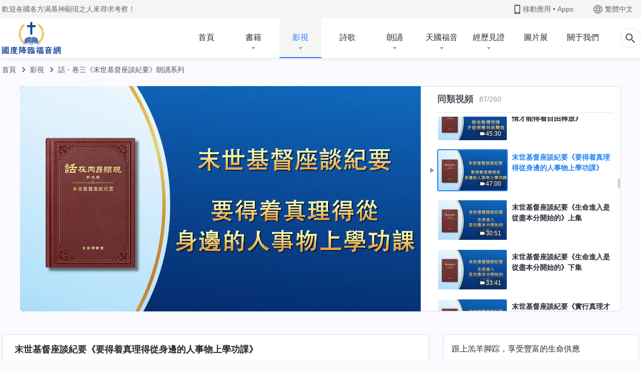

--- FILE ---
content_type: text/html; charset=UTF-8
request_url: https://tr.kingdomsalvation.org/videos/gain-truth-learn-from-people-matters-things.html
body_size: 21861
content:
<!DOCTYPE html>
<html dir="ltr" lang="zh-TW" prefix="og: https://ogp.me/ns#">
<head>
    
    <meta charset="UTF-8">
    <meta name="viewport" content="width=device-width, initial-scale=1.0, maximum-scale=1.0, user-scalable=no">
    <meta name="google-site-verification" content="kJ7uzd_uceFFUEpMPkHTNI93s-f0MkS-xLFvf04cOkg"/>
    <link rel="profile" href="https://gmpg.org/xfn/11">
        <link rel="alternate" href="https://tr.kingdomsalvation.org" hreflang="zh-tw" title="國度降臨福音網"/>
        <link rel="alternate" href="https://www.kingdomsalvation.org" hreflang="zh-cn" title="国度降临福音网"/>
        <link rel="alternate" href="https://ar.kingdomsalvation.org" hreflang="ar" title="بشارة جيل الملكوت"/>
        <link rel="alternate" href="https://www.kingdomsalvation.org/de/" hreflang="de" title="EVANGELIUM DES HERABKOMMENS DES KÖNIGREICHS"/>
        <link rel="alternate" href="https://el.kingdomsalvation.org" hreflang="el" title="ΕΥΑΓΓΕΛΙΟ ΤΟΥ ΕΡΧΟΜΟΥ ΤΗΣ ΒΑΣΙΛΕΙΑΣ"/>
        <link rel="alternate" href="https://www.holyspiritspeaks.org" hreflang="en" title="GOSPEL OF THE DESCENT OF THE KINGDOM"/>
        <link rel="alternate" href="https://www.kingdomsalvation.org/es/" hreflang="es" title="Evangelio del Descenso del Reino"/>
        <link rel="alternate" href="https://www.kingdomsalvation.org/fr/" hreflang="fr" title="L'ÉVANGILE DE LA DESCENTE DU RÈGNE"/>
        <link rel="alternate" href="https://he.kingdomsalvation.org" hreflang="he" title="בשורת ירידת המלכות"/>
        <link rel="alternate" href="https://hi.kingdomsalvation.org" hreflang="hi" title="राज्य के अवरोहण का सुसमाचार"/>
        <link rel="alternate" href="https://id.kingdomsalvation.org" hreflang="id" title="Kilat dari Timur"/>
        <link rel="alternate" href="https://www.kingdomsalvation.org/it/" hreflang="it" title="VANGELO DELLA DISCESA DEL REGNO"/>
        <link rel="alternate" href="https://jp.kingdomsalvation.org" hreflang="ja" title="神の国降臨の福音"/>
        <link rel="alternate" href="https://km.kingdomsalvation.org" hreflang="km" title="ដំណឹងល្អអំពីការចុះមកនៃនគរព្រះ"/>
        <link rel="alternate" href="https://kr.kingdomsalvation.org" hreflang="kr" title="하나님 나라 강림 복음사이트"/>
        <link rel="alternate" href="https://lo.kingdomsalvation.org" hreflang="lo" title="ພຣະກິດຕິຄຸນແຫ່ງການລົງມາຂອງອານາຈັກ"/>
        <link rel="alternate" href="https://mn.kingdomsalvation.org" hreflang="mn" title="Хаанчлалын Ирэлтийн Сайн Мэдээ"/>
        <link rel="alternate" href="https://my.kingdomsalvation.org" hreflang="my" title="နိုင်ငံတော်သက်ဆင်းကြွရောက်ခြင်း၏ ဧဝံဂေလိတရားတော်"/>
        <link rel="alternate" href="https://ne.kingdomsalvation.org" hreflang="ne" title="राज्य अवरोहणको सुसमाचार"/>
        <link rel="alternate" href="https://nl.kingdomsalvation.org" hreflang="nl" title="EVANGELIE VAN DE KOMST VAN HET KONINKRIJK"/>
        <link rel="alternate" href="https://pl.kingdomsalvation.org" hreflang="pl" title="EWANGELIA O ZSTĄPIENIU KRÓLESTWA"/>
        <link rel="alternate" href="https://pt.kingdomsalvation.org" hreflang="pt" title="EVANGELHO DA DESCIDA DO REINO"/>
        <link rel="alternate" href="https://ro.kingdomsalvation.org" hreflang="ro" title="EVANGHELIA POGORÂRII ÎMPĂRĂȚEI"/>
        <link rel="alternate" href="https://www.kingdomsalvation.org/ru/" hreflang="ru" title="ЕВАНГЕЛИЕ СОШЕСТВИЯ ЦАРСТВА"/>
        <link rel="alternate" href="https://sv.kingdomsalvation.org" hreflang="sv" title="EVANGELIET OM RIKETS NEDSTIGANDE"/>
        <link rel="alternate" href="https://sw.kingdomsalvation.org" hreflang="sw" title="INJILI YA KUSHUKA KWA UFALME"/>
        <link rel="alternate" href="https://tl.kingdomsalvation.org" hreflang="tl" title="EBANGHELYO NG PAGBABA NG KAHARIAN"/>
        <link rel="alternate" href="https://th.kingdomsalvation.org" hreflang="th" title="ข่าวประเสริฐแห่งการเคลื่อนลงสถิตของราชอาณาจักร"/>
        <link rel="alternate" href="https://vi.kingdomsalvation.org" hreflang="vi" title="PHÚC ÂM VỀ SỰ HIỆN XUỐNG CỦA VƯƠNG QUỐC"/>
        <link rel="alternate" href="https://zu.kingdomsalvation.org" hreflang="zu" title="IVANGELI LOKUFIKA KOMBUSO"/>
        <meta http-equiv="x-dns-prefetch-control" content="on">
    <link rel="preconnect" href="//i.ytimg.com" crossorigin>
    <link rel="preconnect" href="//www.googletagmanager.com" crossorigin>
    <link rel="preconnect" href="//static.kingdomsalvation.org" crossorigin>
    <link rel="dns-prefetch" href="//i.ytimg.com">
    <link rel="dns-prefetch" href="//www.googletagmanager.com">
    <link rel="dns-prefetch" href="//static.kingdomsalvation.org">
    <link rel="apple-touch-icon" sizes="180x180" href="https://static.kingdomsalvation.org/cdn/images/website-icon/gospel/apple-touch-icon.png">
    <link rel="icon" type="image/png" sizes="32x32" href="https://static.kingdomsalvation.org/cdn/images/website-icon/gospel/favicon-32x32.png">
    <link rel="icon" type="image/png" sizes="16x16" href="https://static.kingdomsalvation.org/cdn/images/website-icon/gospel/favicon-16x16.png">
    
		<!-- All in One SEO 4.6.2 - aioseo.com -->
		<title>末世基督座談紀要《要得着真理得從身邊的人事物上學功課》 | 國度降臨福音網</title>
		<meta name="robots" content="max-image-preview:large" />
		<link rel="canonical" href="https://tr.kingdomsalvation.org/videos/gain-truth-learn-from-people-matters-things.html" />
		<meta name="generator" content="All in One SEO (AIOSEO) 4.6.2" />
		<meta property="og:locale" content="zh_TW" />
		<meta property="og:site_name" content="國度降臨福音網" />
		<meta property="og:type" content="article" />
		<meta property="og:title" content="末世基督座談紀要《要得着真理得從身邊的人事物上學功課》 | 國度降臨福音網" />
		<meta property="og:url" content="https://tr.kingdomsalvation.org/videos/gain-truth-learn-from-people-matters-things.html" />
		<meta property="og:image" content="https://i.ytimg.com/vi/O5STf88Ia_o/maxresdefault.jpg?v=250530&amp;v=250530" />
		<meta property="og:image:secure_url" content="https://i.ytimg.com/vi/O5STf88Ia_o/maxresdefault.jpg?v=250530&amp;v=250530" />
		<meta property="article:publisher" content="https://www.facebook.com/tr.kingdomsalvation/" />
		<meta name="twitter:card" content="summary_large_image" />
		<meta name="twitter:site" content="@godfootsteps_tr" />
		<meta name="twitter:title" content="末世基督座談紀要《要得着真理得從身邊的人事物上學功課》 | 國度降臨福音網" />
		<meta name="twitter:image" content="https://i.ytimg.com/vi/O5STf88Ia_o/maxresdefault.jpg?v=250530" />
		<script type="application/ld+json" class="aioseo-schema">
			{"@context":"https:\/\/schema.org","@graph":[{"@type":"BreadcrumbList","@id":"https:\/\/tr.kingdomsalvation.org\/videos\/gain-truth-learn-from-people-matters-things.html#breadcrumblist","itemListElement":[{"@type":"ListItem","@id":"https:\/\/tr.kingdomsalvation.org\/#listItem","position":1,"name":"Home","item":"https:\/\/tr.kingdomsalvation.org\/","nextItem":"https:\/\/tr.kingdomsalvation.org\/videos\/gain-truth-learn-from-people-matters-things.html#listItem"},{"@type":"ListItem","@id":"https:\/\/tr.kingdomsalvation.org\/videos\/gain-truth-learn-from-people-matters-things.html#listItem","position":2,"name":"\u672b\u4e16\u57fa\u7763\u5ea7\u8ac7\u7d00\u8981\u300a\u8981\u5f97\u7740\u771f\u7406\u5f97\u5f9e\u8eab\u908a\u7684\u4eba\u4e8b\u7269\u4e0a\u5b78\u529f\u8ab2\u300b","previousItem":"https:\/\/tr.kingdomsalvation.org\/#listItem"}]},{"@type":"Organization","@id":"https:\/\/tr.kingdomsalvation.org\/#organization","name":"\u570b\u5ea6\u964d\u81e8\u798f\u97f3\u7db2","url":"https:\/\/tr.kingdomsalvation.org\/","sameAs":["https:\/\/www.instagram.com\/thechurchofalmightygod_tr\/","https:\/\/www.youtube.com\/user\/godfootsteps"]},{"@type":"WebPage","@id":"https:\/\/tr.kingdomsalvation.org\/videos\/gain-truth-learn-from-people-matters-things.html#webpage","url":"https:\/\/tr.kingdomsalvation.org\/videos\/gain-truth-learn-from-people-matters-things.html","name":"\u672b\u4e16\u57fa\u7763\u5ea7\u8ac7\u7d00\u8981\u300a\u8981\u5f97\u7740\u771f\u7406\u5f97\u5f9e\u8eab\u908a\u7684\u4eba\u4e8b\u7269\u4e0a\u5b78\u529f\u8ab2\u300b | \u570b\u5ea6\u964d\u81e8\u798f\u97f3\u7db2","inLanguage":"zh-TW","isPartOf":{"@id":"https:\/\/tr.kingdomsalvation.org\/#website"},"breadcrumb":{"@id":"https:\/\/tr.kingdomsalvation.org\/videos\/gain-truth-learn-from-people-matters-things.html#breadcrumblist"},"datePublished":"2023-06-26T03:55:45+08:00","dateModified":"2023-06-26T04:01:44+08:00"},{"@type":"WebSite","@id":"https:\/\/tr.kingdomsalvation.org\/#website","url":"https:\/\/tr.kingdomsalvation.org\/","name":"\u570b\u5ea6\u964d\u81e8\u798f\u97f3\u7db2","inLanguage":"zh-TW","publisher":{"@id":"https:\/\/tr.kingdomsalvation.org\/#organization"}}]}
		</script>
		<!-- All in One SEO -->

<style id='jetpack-sharing-buttons-style-inline-css' type='text/css'>
.jetpack-sharing-buttons__services-list{display:flex;flex-direction:row;flex-wrap:wrap;gap:0;list-style-type:none;margin:5px;padding:0}.jetpack-sharing-buttons__services-list.has-small-icon-size{font-size:12px}.jetpack-sharing-buttons__services-list.has-normal-icon-size{font-size:16px}.jetpack-sharing-buttons__services-list.has-large-icon-size{font-size:24px}.jetpack-sharing-buttons__services-list.has-huge-icon-size{font-size:36px}@media print{.jetpack-sharing-buttons__services-list{display:none!important}}ul.jetpack-sharing-buttons__services-list.has-background{padding:1.25em 2.375em}
</style>
<style id='classic-theme-styles-inline-css' type='text/css'>
/*! This file is auto-generated */
.wp-block-button__link{color:#fff;background-color:#32373c;border-radius:9999px;box-shadow:none;text-decoration:none;padding:calc(.667em + 2px) calc(1.333em + 2px);font-size:1.125em}.wp-block-file__button{background:#32373c;color:#fff;text-decoration:none}
</style>
<style id='global-styles-inline-css' type='text/css'>
body{--wp--preset--color--black: #000000;--wp--preset--color--cyan-bluish-gray: #abb8c3;--wp--preset--color--white: #ffffff;--wp--preset--color--pale-pink: #f78da7;--wp--preset--color--vivid-red: #cf2e2e;--wp--preset--color--luminous-vivid-orange: #ff6900;--wp--preset--color--luminous-vivid-amber: #fcb900;--wp--preset--color--light-green-cyan: #7bdcb5;--wp--preset--color--vivid-green-cyan: #00d084;--wp--preset--color--pale-cyan-blue: #8ed1fc;--wp--preset--color--vivid-cyan-blue: #0693e3;--wp--preset--color--vivid-purple: #9b51e0;--wp--preset--gradient--vivid-cyan-blue-to-vivid-purple: linear-gradient(135deg,rgba(6,147,227,1) 0%,rgb(155,81,224) 100%);--wp--preset--gradient--light-green-cyan-to-vivid-green-cyan: linear-gradient(135deg,rgb(122,220,180) 0%,rgb(0,208,130) 100%);--wp--preset--gradient--luminous-vivid-amber-to-luminous-vivid-orange: linear-gradient(135deg,rgba(252,185,0,1) 0%,rgba(255,105,0,1) 100%);--wp--preset--gradient--luminous-vivid-orange-to-vivid-red: linear-gradient(135deg,rgba(255,105,0,1) 0%,rgb(207,46,46) 100%);--wp--preset--gradient--very-light-gray-to-cyan-bluish-gray: linear-gradient(135deg,rgb(238,238,238) 0%,rgb(169,184,195) 100%);--wp--preset--gradient--cool-to-warm-spectrum: linear-gradient(135deg,rgb(74,234,220) 0%,rgb(151,120,209) 20%,rgb(207,42,186) 40%,rgb(238,44,130) 60%,rgb(251,105,98) 80%,rgb(254,248,76) 100%);--wp--preset--gradient--blush-light-purple: linear-gradient(135deg,rgb(255,206,236) 0%,rgb(152,150,240) 100%);--wp--preset--gradient--blush-bordeaux: linear-gradient(135deg,rgb(254,205,165) 0%,rgb(254,45,45) 50%,rgb(107,0,62) 100%);--wp--preset--gradient--luminous-dusk: linear-gradient(135deg,rgb(255,203,112) 0%,rgb(199,81,192) 50%,rgb(65,88,208) 100%);--wp--preset--gradient--pale-ocean: linear-gradient(135deg,rgb(255,245,203) 0%,rgb(182,227,212) 50%,rgb(51,167,181) 100%);--wp--preset--gradient--electric-grass: linear-gradient(135deg,rgb(202,248,128) 0%,rgb(113,206,126) 100%);--wp--preset--gradient--midnight: linear-gradient(135deg,rgb(2,3,129) 0%,rgb(40,116,252) 100%);--wp--preset--font-size--small: 13px;--wp--preset--font-size--medium: 20px;--wp--preset--font-size--large: 36px;--wp--preset--font-size--x-large: 42px;--wp--preset--spacing--20: 0.44rem;--wp--preset--spacing--30: 0.67rem;--wp--preset--spacing--40: 1rem;--wp--preset--spacing--50: 1.5rem;--wp--preset--spacing--60: 2.25rem;--wp--preset--spacing--70: 3.38rem;--wp--preset--spacing--80: 5.06rem;--wp--preset--shadow--natural: 6px 6px 9px rgba(0, 0, 0, 0.2);--wp--preset--shadow--deep: 12px 12px 50px rgba(0, 0, 0, 0.4);--wp--preset--shadow--sharp: 6px 6px 0px rgba(0, 0, 0, 0.2);--wp--preset--shadow--outlined: 6px 6px 0px -3px rgba(255, 255, 255, 1), 6px 6px rgba(0, 0, 0, 1);--wp--preset--shadow--crisp: 6px 6px 0px rgba(0, 0, 0, 1);}:where(.is-layout-flex){gap: 0.5em;}:where(.is-layout-grid){gap: 0.5em;}body .is-layout-flow > .alignleft{float: left;margin-inline-start: 0;margin-inline-end: 2em;}body .is-layout-flow > .alignright{float: right;margin-inline-start: 2em;margin-inline-end: 0;}body .is-layout-flow > .aligncenter{margin-left: auto !important;margin-right: auto !important;}body .is-layout-constrained > .alignleft{float: left;margin-inline-start: 0;margin-inline-end: 2em;}body .is-layout-constrained > .alignright{float: right;margin-inline-start: 2em;margin-inline-end: 0;}body .is-layout-constrained > .aligncenter{margin-left: auto !important;margin-right: auto !important;}body .is-layout-constrained > :where(:not(.alignleft):not(.alignright):not(.alignfull)){max-width: var(--wp--style--global--content-size);margin-left: auto !important;margin-right: auto !important;}body .is-layout-constrained > .alignwide{max-width: var(--wp--style--global--wide-size);}body .is-layout-flex{display: flex;}body .is-layout-flex{flex-wrap: wrap;align-items: center;}body .is-layout-flex > *{margin: 0;}body .is-layout-grid{display: grid;}body .is-layout-grid > *{margin: 0;}:where(.wp-block-columns.is-layout-flex){gap: 2em;}:where(.wp-block-columns.is-layout-grid){gap: 2em;}:where(.wp-block-post-template.is-layout-flex){gap: 1.25em;}:where(.wp-block-post-template.is-layout-grid){gap: 1.25em;}.has-black-color{color: var(--wp--preset--color--black) !important;}.has-cyan-bluish-gray-color{color: var(--wp--preset--color--cyan-bluish-gray) !important;}.has-white-color{color: var(--wp--preset--color--white) !important;}.has-pale-pink-color{color: var(--wp--preset--color--pale-pink) !important;}.has-vivid-red-color{color: var(--wp--preset--color--vivid-red) !important;}.has-luminous-vivid-orange-color{color: var(--wp--preset--color--luminous-vivid-orange) !important;}.has-luminous-vivid-amber-color{color: var(--wp--preset--color--luminous-vivid-amber) !important;}.has-light-green-cyan-color{color: var(--wp--preset--color--light-green-cyan) !important;}.has-vivid-green-cyan-color{color: var(--wp--preset--color--vivid-green-cyan) !important;}.has-pale-cyan-blue-color{color: var(--wp--preset--color--pale-cyan-blue) !important;}.has-vivid-cyan-blue-color{color: var(--wp--preset--color--vivid-cyan-blue) !important;}.has-vivid-purple-color{color: var(--wp--preset--color--vivid-purple) !important;}.has-black-background-color{background-color: var(--wp--preset--color--black) !important;}.has-cyan-bluish-gray-background-color{background-color: var(--wp--preset--color--cyan-bluish-gray) !important;}.has-white-background-color{background-color: var(--wp--preset--color--white) !important;}.has-pale-pink-background-color{background-color: var(--wp--preset--color--pale-pink) !important;}.has-vivid-red-background-color{background-color: var(--wp--preset--color--vivid-red) !important;}.has-luminous-vivid-orange-background-color{background-color: var(--wp--preset--color--luminous-vivid-orange) !important;}.has-luminous-vivid-amber-background-color{background-color: var(--wp--preset--color--luminous-vivid-amber) !important;}.has-light-green-cyan-background-color{background-color: var(--wp--preset--color--light-green-cyan) !important;}.has-vivid-green-cyan-background-color{background-color: var(--wp--preset--color--vivid-green-cyan) !important;}.has-pale-cyan-blue-background-color{background-color: var(--wp--preset--color--pale-cyan-blue) !important;}.has-vivid-cyan-blue-background-color{background-color: var(--wp--preset--color--vivid-cyan-blue) !important;}.has-vivid-purple-background-color{background-color: var(--wp--preset--color--vivid-purple) !important;}.has-black-border-color{border-color: var(--wp--preset--color--black) !important;}.has-cyan-bluish-gray-border-color{border-color: var(--wp--preset--color--cyan-bluish-gray) !important;}.has-white-border-color{border-color: var(--wp--preset--color--white) !important;}.has-pale-pink-border-color{border-color: var(--wp--preset--color--pale-pink) !important;}.has-vivid-red-border-color{border-color: var(--wp--preset--color--vivid-red) !important;}.has-luminous-vivid-orange-border-color{border-color: var(--wp--preset--color--luminous-vivid-orange) !important;}.has-luminous-vivid-amber-border-color{border-color: var(--wp--preset--color--luminous-vivid-amber) !important;}.has-light-green-cyan-border-color{border-color: var(--wp--preset--color--light-green-cyan) !important;}.has-vivid-green-cyan-border-color{border-color: var(--wp--preset--color--vivid-green-cyan) !important;}.has-pale-cyan-blue-border-color{border-color: var(--wp--preset--color--pale-cyan-blue) !important;}.has-vivid-cyan-blue-border-color{border-color: var(--wp--preset--color--vivid-cyan-blue) !important;}.has-vivid-purple-border-color{border-color: var(--wp--preset--color--vivid-purple) !important;}.has-vivid-cyan-blue-to-vivid-purple-gradient-background{background: var(--wp--preset--gradient--vivid-cyan-blue-to-vivid-purple) !important;}.has-light-green-cyan-to-vivid-green-cyan-gradient-background{background: var(--wp--preset--gradient--light-green-cyan-to-vivid-green-cyan) !important;}.has-luminous-vivid-amber-to-luminous-vivid-orange-gradient-background{background: var(--wp--preset--gradient--luminous-vivid-amber-to-luminous-vivid-orange) !important;}.has-luminous-vivid-orange-to-vivid-red-gradient-background{background: var(--wp--preset--gradient--luminous-vivid-orange-to-vivid-red) !important;}.has-very-light-gray-to-cyan-bluish-gray-gradient-background{background: var(--wp--preset--gradient--very-light-gray-to-cyan-bluish-gray) !important;}.has-cool-to-warm-spectrum-gradient-background{background: var(--wp--preset--gradient--cool-to-warm-spectrum) !important;}.has-blush-light-purple-gradient-background{background: var(--wp--preset--gradient--blush-light-purple) !important;}.has-blush-bordeaux-gradient-background{background: var(--wp--preset--gradient--blush-bordeaux) !important;}.has-luminous-dusk-gradient-background{background: var(--wp--preset--gradient--luminous-dusk) !important;}.has-pale-ocean-gradient-background{background: var(--wp--preset--gradient--pale-ocean) !important;}.has-electric-grass-gradient-background{background: var(--wp--preset--gradient--electric-grass) !important;}.has-midnight-gradient-background{background: var(--wp--preset--gradient--midnight) !important;}.has-small-font-size{font-size: var(--wp--preset--font-size--small) !important;}.has-medium-font-size{font-size: var(--wp--preset--font-size--medium) !important;}.has-large-font-size{font-size: var(--wp--preset--font-size--large) !important;}.has-x-large-font-size{font-size: var(--wp--preset--font-size--x-large) !important;}
.wp-block-navigation a:where(:not(.wp-element-button)){color: inherit;}
:where(.wp-block-post-template.is-layout-flex){gap: 1.25em;}:where(.wp-block-post-template.is-layout-grid){gap: 1.25em;}
:where(.wp-block-columns.is-layout-flex){gap: 2em;}:where(.wp-block-columns.is-layout-grid){gap: 2em;}
.wp-block-pullquote{font-size: 1.5em;line-height: 1.6;}
</style>

<!-- <meta name="GmediaGallery" version="1.22.0/1.8.0" license="" /> -->
<script type="application/ld+json">
        [{
            "@context": "http://schema.org",
            "@type": "WebSite",
            "name": "國度降臨福音網",
            "url": "https://tr.kingdomsalvation.org"
        }]
        </script>
<script>
        window.$g2_config = {
            site_lang:"zh_TW",
            site_type:"gospel",
            is_cn:true,
            is_latin:false,
            is_rtl:false,
            media_url:"https://static.kingdomsalvation.org",
            s_footnotes:"脚注",
            template_name:"page-video-player",
            videoPlatform:"YouTube",
            facebook_user_name:"kingdomsalvation.org",
            host_name:"https://tr.kingdomsalvation.org",
            comments_platform:"jetpack",
        }
        </script>
  <script type="text/javascript">
    function getBrowserInfo() {
      var Sys = {};
      var ua = navigator.userAgent.toLowerCase();
      var re = /(rv:|msie|edge|firefox|chrome|opera|version).*?([\d.]+)/;
      var m = ua.match(re);
      Sys.browser = m[1].replace(/version/, "'safari");
      Sys.ver = m[2];
      return Sys;
    }

    function versionInfo() {
      document.documentElement.setAttribute('versionOld', 'true');
      document.write('<style type="text/css" id="BrowVer">html[versionOld]{display:none;}</style>');
    }
    var sys = getBrowserInfo();
    switch (sys.browser) {
      case 'chrome':
        parseInt(sys.ver) <= 60 && versionInfo();
        break;
      case 'firefox':
        parseInt(sys.ver) <= 50 && versionInfo();
        break;
      case 'safari':
        parseInt(sys.ver) <= 10 && versionInfo();
        break;
        //  IE
      case 'rv':
      case 'msie':
        parseInt(sys.ver) <= 10 && versionInfo();
        break;
      case 'opera':
        parseInt(sys.ver) <= 10 && versionInfo();
        break;
      default:
        ''
        break;
    }
  </script>
        <link rel="stylesheet" type="text/css" href="https://static.kingdomsalvation.org/cdn/v3/gospel/framework/css/framework.min.css?v=250530">
        <link rel="stylesheet" type="text/css" href="https://static.kingdomsalvation.org/cdn/v3/common/header/header-gospel.min.css?v=250530">
                <link rel="stylesheet" type="text/css" href="https://static.kingdomsalvation.org/cdn/v3/common/footer/footer.min.css?v=250530" media="print" onload="this.media='all'">
                <link rel="stylesheet" href="https://static.kingdomsalvation.org/cdn/v3/common/call-action-guild/call-action-guild.min.css?v=250530" media="print" onload="this.media='all'">
<link rel="stylesheet" type="text/css" href="https://cdnjs.cloudflare.com/ajax/libs/clusterize.js/0.18.0/clusterize.min.css">
<link rel="stylesheet" type="text/css" href="https://static.kingdomsalvation.org/cdn/v3/common/page-video-player/page-video-player.min.css?v=250530">
<script type="text/javascript">
/* <![CDATA[ */
var gospelAjax = {"ajaxurl":"https:\/\/tr.kingdomsalvation.org\/wp-admin\/admin-ajax.php","security":"cf6494caf8"};
/* ]]> */
</script>
    <style>@font-face{font-family:icomoon;src:url('https://static.kingdomsalvation.org/cdn/v3/sources/fonts/gospel/fonts/icomoon.woff?v=250530') format('woff');font-weight: normal;font-style:normal;font-display:swap}[class*=" icon-"],[class^=icon-]{font-family:icomoon!important;speak:never;font-style:normal;font-weight:400;font-variant:normal;text-transform:none;line-height:1;-webkit-font-smoothing:antialiased;-moz-osx-font-smoothing:grayscale}.icon-videos-list:before{content:"\e944";color:#fff;}.icon-widgets:before{content:"\e941";color:#666}.icon-filter-list:before{content:"\e942"}.icon-content-copy:before{content:"\e943";color:#666}.icon-filter:before{content:"\e940";color:#51555c}.icon-tag:before{content:"\e93c"}.icon-questions:before{content:"\e93b";color:#2b79ff}.icon-play-arrow-outline:before{content:"\e900"}.icon-arrow-back:before{content:"\e901"}.icon-arrow-drop-down:before{content:"\e905"}.icon-cached:before{content:"\e907"}.icon-call:before{content:"\e90a"}.icon-cancel:before{content:"\e90b"}.icon-close:before{content:"\e90d"}.icon-cloud-download:before{content:"\e911"}.icon-expand-less:before{content:"\e914"}.icon-expand-more:before{content:"\e915"}.icon-font-setting:before{content:"\e916"}.icon-format-list-bulleted:before{content:"\e917"}.icon-fullscreen:before{content:"\e918"}.icon-fullscreen-exit:before{content:"\e919"}.icon-headset:before{content:"\e91a"}.icon-high-quality:before{content:"\e91b"}.icon-history:before{content:"\e91c"}.icon-language:before{content:"\e91d"}.icon-list-download:before{content:"\e91e"}.icon-mail-outline:before{content:"\e91f"}.icon-menu:before{content:"\e920"}.icon-more-vert:before{content:"\e921"}.icon-navigate-before:before{content:"\e922"}.icon-navigate-next:before{content:"\e923"}.icon-palette:before{content:"\e924"}.icon-pause-circle-outline:before{content:"\e925"}.icon-phone-iphone:before{content:"\e926"}.icon-play-arrow-filled:before{content:"\e927"}.icon-play-circle-outline:before{content:"\e928"}.icon-playlist-add:before{content:"\e929"}.icon-playlist-play:before{content:"\e92a"}.icon-repeat:before{content:"\e92b"}.icon-repeat-one:before{content:"\e92c"}.icon-search:before{content:"\e92d"}.icon-send:before{content:"\e92e"}.icon-shuffle:before{content:"\e92f"}.icon-skip-next:before{content:"\e930"}.icon-skip-previous:before{content:"\e931"}.icon-tune:before{content:"\e932"}.icon-videocam:before{content:"\e933"}.icon-view-list:before{content:"\e934"}.icon-view-module:before{content:"\e936"}.icon-volume-mute:before{content:"\e937"}.icon-volume-off:before{content:"\e938"}.icon-volume-up:before{content:"\e939"}.icon-chatonline .path1:before{content:"\e93d";color:#8ad686}.icon-chatonline .path2:before{content:"\e93e";margin-left:-1.23046875em;color:#fff}.icon-chatonline .path3:before{content:"\e93f";margin-left:-1.23046875em;color:#4db748}.icon-chat-icon .path1:before{content:"\e903";color:none;opacity:.85}.icon-chat-icon .path2:before{content:"\e904";margin-left:-1em;color:#000;opacity:.85}.icon-chat-icon .path3:before{content:"\e906";margin-left:-1em;color:#fff;opacity:.85}.icon-lrc:before{content:"\e902"}.icon-communication-list:before{content:"\e908"}.icon-font-add:before{content:"\e909"}.icon-font-cut:before{content:"\e90c"}.icon-share:before{content:"\e90e"}.icon-text-rotate-vertical:before{content:"\e90f"}.icon-movie:before{content:"\e910"}.icon-line-movie:before{content:"\e912"}.icon-audio:before{content:"\e913"}.icon-books:before{content:"\e935"}.icon-list:before{content:"\e93a"}</style>
    <style id="customCss"></style>
    <!-- Google Tag Manager -->
    <script>
        (function(w,d,s,l,i){
            w[l]=w[l]||[];
            w[l].push({'gtm.start':new Date().getTime(),event:'gtm.js'});
            var f=d.getElementsByTagName(s)[0],j=d.createElement(s),dl=l != 'dataLayer'?'&l='+l:'';
            j.async=true;j.src='https://www.googletagmanager.com/gtm.js?id='+i+dl;
            f.parentNode.insertBefore(j, f);
        })
        (window, document, 'script', 'dataLayer', 'GTM-P5C3B3B');
    </script>
    <!-- End Google Tag Manager -->
</head>

<body class=" default-similar-videos" site_type="gospel" template_name="page-video-player">
<!-- Google Tag Manager (noscript) -->
<noscript>
    <iframe src="https://www.googletagmanager.com/ns.html?id=GTM-P5C3B3B" height="0" width="0" style="display:none;visibility:hidden"></iframe>
</noscript>
<!-- End Google Tag Manager (noscript) -->
<div class="head-commercial-wrap d-xl-none" data-showType="image_gif" data-fixed="true" data-loop="yes" widgetId="commercial_whole_device_top">
    <a class="recom-item messenger-payload"  href="https://m.me/kingdomsalvation.tr?ref=website" data-android="" data-ios=""
        data-tab-img="https://www.godfootsteps.org/wp-content/uploads/2023/08/唯有神末世的作工才能拯救我们脱离罪恶和苦难-TAB-1536×190.gif" data-mb-img="https://www.godfootsteps.org/wp-content/uploads/2023/08/唯有神末世的作工才能拯救我们脱离罪恶和苦难-MB-750×150.gif" data-adname="神的拯救"
        data-title="神的拯救" tabIndex="0" linkType="page_link" target="_blank" data-ref="TOP-AD"></a>
</div><header id="header">
	<section id="header-wrapper">
		<div class="header-top d-none d-xl-block">
		  <div class="container">
		    <div class="content-box d-flex align-items-center justify-content-between">
		      <p>歡迎各國各方渴慕神顯現之人來尋求考察！</p>
		      <div class="pc-assist head-right d-flex">
		        <a href="javascript:;" class="mobile-app" id="apps-trigger-btn" target="_blank"><i
		            class="icon-phone-iphone"></i><span>移動應用 • Apps</span></a>
		        <button class="language"><i class="icon-language"></i>繁體中文</button>
		      </div>
		    </div>
		  </div>
		</div>

		<div id="navbar" class="header-content">
		  	<div class="container d-flex justify-content-between">
			    <button id="sidenav-btn" data-target="mobile-slide-out" class="d-xl-none btn btn-icon"><i class="icon-menu"></i>
			    </button>
			    <a href="https://tr.kingdomsalvation.org" class="logo" title="國度降臨福音網">
			      <img src="https://tr.kingdomsalvation.org/wp-content/uploads/LOGO-CN-T-1.svg" alt="國度降臨福音網" title="國度降臨福音網">
			      <h1>國度降臨福音網</h1>
			    </a>
		    	<div class="nav-box-navigation">
		    		<!-- navbar -->
					<ul id="nav-menu" class="menu"><li class="menu-item menu-item-type-post_type"><a href="https://tr.kingdomsalvation.org/">首頁</a></li>
<li class="menu-item menu-item-type-post_type menu-item-has-children"><a href="https://tr.kingdomsalvation.org/books.html">書籍</a><button class="btn icon-expand-more"></button>
<ul class="sub-menu">
	<li class="menu-item"><a href="/books/utterances-of-christ.html">末世基督的發表系列</a></li>
	<li class="menu-item"><a href="/books/gospel-books.html">福音書籍系列</a></li>
	<li class="menu-item"><a href="/books/books-on-life-entry.html">生命讀物系列</a></li>
	<li class="menu-item"><a href="/books/testimonies.html">經歷見證系列</a></li>
</ul>
</li>
<li class="menu-item menu-item-type-post_type menu-item-has-children"><a href="https://tr.kingdomsalvation.org/videos.html">影視</a><button class="btn icon-expand-more"></button>
<ul class="sub-menu">
	<li class="menu-item menu-item-has-children"><a href="#">全能神話語朗誦系列</a><button class="btn icon-expand-more"></button>
	<ul class="sub-menu">
		<li class="menu-item"><a href="/video-category/readings-of-Almighty-God-s-words.html">話・卷一《神的顯現與作工》朗誦系列</a></li>
		<li class="menu-item"><a href="/video-category/the-way-to-know-God.html">話・卷二《關于認識神》朗誦系列</a></li>
		<li class="menu-item"><a href="/video-category/records-of-talks-of-Christ-of-the-last-days.html">話・卷三《末世基督座談紀要》朗誦系列</a></li>
		<li class="menu-item"><a href="https://tr.kingdomsalvation.org/video-category/video-exposing-antichrists.html">話・卷四《揭示敵基督》朗誦系列</a></li>
		<li class="menu-item"><a href="/video-category/video-responsibilities-of-leaders-and-workers.html">話・卷五《帶領工人的職責》朗誦系列</a></li>
		<li class="menu-item"><a href="/video-category/video-on-the-pursuit-of-the-truth.html">話・卷六《關于追求真理》朗誦系列</a></li>
		<li class="menu-item"><a href="/video-category/video-on-the-pursuit-of-the-truth-2.html">話・卷七《關于追求真理》朗誦系列</a></li>
	</ul>
</li>
	<li class="menu-item"><a href="/video-category/essential-words-from-Almighty-God.html">全能神經典話語</a></li>
	<li class="menu-item"><a href="/video-category/daily-words-of-God.html">每日神話朗誦系列</a></li>
	<li class="menu-item"><a href="/video-category/gospel-movies.html">福音見證電影系列</a></li>
	<li class="menu-item"><a href="/video-category/persecution-experience-movies.html">宗教迫害電影系列</a></li>
	<li class="menu-item"><a href="/video-category/experience-testimonies.html">教會生活見證系列</a></li>
	<li class="menu-item"><a href="/video-category/life-experience-testimonies.html">生命經歷見證電影</a></li>
	<li class="menu-item"><a href="/video-category/sermons-seeking-true-faith.html">講道系列—信仰求真</a></li>
	<li class="menu-item"><a href="/video-category/kingdom-mv.html">詩歌MV系列</a></li>
	<li class="menu-item"><a href="/video-category/kingdom-songs-of-praise.html">舞蹈合唱視頻系列</a></li>
	<li class="menu-item"><a href="/video-category/choir.html">合唱團視頻系列</a></li>
	<li class="menu-item"><a href="/video-category/the-life-of-the-church-artistic-series.html">教會生活綜藝節目系列</a></li>
	<li class="menu-item"><a href="/video-category/hymn-collections.html">詩歌合輯</a></li>
	<li class="menu-item"><a href="/video-category/disclosure-of-the-true-facts.html">真相揭秘系列</a></li>
	<li class="menu-item"><a href="/video-category/the-collection-of-wonderful-film-clips.html">電影精彩片段系列</a></li>
	<li class="menu-item menu-item-has-children"><a href="/video-category/feature-pages.html">影視專題</a><button class="btn icon-expand-more"></button>
	<ul class="sub-menu">
		<li class="menu-item"><a href="/video-category/choir-pages.html">合唱專題</a></li>
		<li class="menu-item"><a href="/video-category/gospel-movie-pages.html">電影專題</a></li>
	</ul>
</li>
</ul>
</li>
<li class="menu-item menu-item-type-post_type"><a href="https://tr.kingdomsalvation.org/songs.html">詩歌</a></li>
<li class="menu-item menu-item-type-post_type menu-item-has-children"><a href="https://tr.kingdomsalvation.org/recital.html">朗誦</a><button class="btn icon-expand-more"></button>
<ul class="sub-menu">
	<li class="menu-item"><a href="/readings-knowing-God.html">每日神話-認識神系列</a></li>
	<li class="menu-item menu-item-has-children"><a href="/readings-a-christian-life.html">每日神話-基督徒的生活</a><button class="btn icon-expand-more"></button>
	<ul class="sub-menu">
		<li class="menu-item"><a href="/the-three-stages-of-work.html">三步作工系列</a></li>
		<li class="menu-item"><a href="/God-s-appearance-and-work.html">神顯現作工系列</a></li>
		<li class="menu-item"><a href="/judgment-in-the-last-days.html">末世審判系列</a></li>
		<li class="menu-item"><a href="/the-incarnation.html">道成肉身系列</a></li>
		<li class="menu-item"><a href="/knowing-God-s-work.html">認識神作工系列</a></li>
		<li class="menu-item"><a href="/God-s-disposition-and-what-He-has-and-is.html">神的性情與所有所是系列</a></li>
		<li class="menu-item"><a href="/mysteries-about-the-bible.html">聖經奥秘系列</a></li>
		<li class="menu-item"><a href="/exposing-religious-notions.html">揭示宗教觀念系列</a></li>
		<li class="menu-item"><a href="/exposing-mankind-s-corruption.html">揭示人類敗壞系列</a></li>
		<li class="menu-item"><a href="/entry-into-life.html">生命進入系列</a></li>
		<li class="menu-item"><a href="/destinations-and-outcomes.html">歸宿結局系列</a></li>
	</ul>
</li>
	<li class="menu-item menu-item-has-children"><a href="/readings-of-essential-words-from-Almighty-God.html">全能神經典話語朗誦</a><button class="btn icon-expand-more"></button>
	<ul class="sub-menu">
		<li class="menu-item"><a href="/readings-God-s-three-stages-of-work-for-saving-mankind.html">神拯救人類三步作工的話語</a></li>
		<li class="menu-item"><a href="/readings-God-s-work-of-judgment-in-the-last-days.html">神末世審判工作的話語</a></li>
		<li class="menu-item"><a href="/readings-God-s-appearance-and-work.html">見證神顯現作工的話語</a></li>
		<li class="menu-item"><a href="/readings-diclosing-the-mysteries-of-God-s-incarnation.html">揭示道成肉身奥秘的話語</a></li>
		<li class="menu-item"><a href="/readings-relationship-between-each-stage-of-God-s-work-and-God-s-name.html">神每步作工與神名關係的話語</a></li>
		<li class="menu-item"><a href="/readings-on-the-bible.html">關于《聖經》的説法的話語</a></li>
		<li class="menu-item"><a href="/readings-God-s-disposition-and-what-He-has-and-is.html">關于神的性情與所有所是的話語</a></li>
		<li class="menu-item"><a href="/readings-knowing-God-s-work.html">認識神作工的話語</a></li>
		<li class="menu-item"><a href="/readings-revealing-how-satan-corrupts-mankind.html">揭示神作工與人作工區别的話語</a></li>
		<li class="menu-item"><a href="/readings-entering-into-the-reality-of-truth.html">信神怎樣進入真理實際的話語</a></li>
		<li class="menu-item"><a href="/readings-on-knowing-God.html">關于認識神的話語</a></li>
		<li class="menu-item"><a href="/readings-constitution-administrative-decrees-and-commandments-of-age-of-kingdom.html">關于國度時代憲法、行政及誡命的話語</a></li>
		<li class="menu-item"><a href="/readings-God-s-requirements-exhortations-consolations-and-warnings.html">神對人的要求與勸勉、安慰、警戒的話語</a></li>
		<li class="menu-item"><a href="/readings-God-s-standards-for-defining-mans-outcome.html">神定規人結局的標準與各類人結局的話語</a></li>
		<li class="menu-item"><a href="/readings-beauty-of-kingdom-mankinds-destination-and-God-s-promises-and-blessings.html">預言國度美景、人類歸宿與神應許祝福的話語</a></li>
	</ul>
</li>
	<li class="menu-item menu-item-type-post_type"><a href="https://tr.kingdomsalvation.org/recital-god-word-selected-passages.html">話・卷一《神的顯現與作工》（選篇）</a></li>
	<li class="menu-item menu-item-type-post_type"><a href="https://tr.kingdomsalvation.org/readings-on-knowing-God-selections.html">話・卷二《關于認識神》（全篇）</a></li>
	<li class="menu-item menu-item-type-post_type"><a href="https://tr.kingdomsalvation.org/readings-records-of-talks-of-Christ-of-the-last-days.html">話・卷三《末世基督座談紀要》（全篇）</a></li>
	<li class="menu-item menu-item-type-post_type"><a href="https://tr.kingdomsalvation.org/audio-exposing-antichrists.html">話・卷四《揭示敵基督》（全篇）</a></li>
	<li class="menu-item menu-item-type-post_type"><a href="https://tr.kingdomsalvation.org/audio-responsibilities-of-leaders-and-workers.html">話・卷五《帶領工人的職責》（全篇）</a></li>
	<li class="menu-item menu-item-type-post_type"><a href="https://tr.kingdomsalvation.org/reading-on-the-pursuit-of-the-truth.html">話・卷六《關于追求真理》（全篇）</a></li>
	<li class="menu-item menu-item-type-post_type"><a href="https://tr.kingdomsalvation.org/reading-on-the-pursuit-of-the-truth-2.html">話・卷七《關于追求真理》（全篇）</a></li>
</ul>
</li>
<li class="menu-item menu-item-type-post_type menu-item-has-children"><a href="https://tr.kingdomsalvation.org/gospel.html">天國福音</a><button class="btn icon-expand-more"></button>
<ul class="sub-menu">
	<li class="menu-item menu-item-has-children"><a href="https://tr.kingdomsalvation.org/gospel-categories/gods-incarnation.html">二十項福音真理</a><button class="btn icon-expand-more"></button>
	<ul class="sub-menu">
		<li class="menu-item"><a href="https://tr.kingdomsalvation.org/gospel-categories/gods-incarnation.html">道成肉身</a></li>
		<li class="menu-item"><a href="https://tr.kingdomsalvation.org/gospel-categories/judgment-of-the-last-days.html">末世審判</a></li>
		<li class="menu-item"><a href="/gospel-categories/three-stages-of-gods-work.html">三步作工</a></li>
		<li class="menu-item"><a href="/gospel-categories/about-gods-name.html">更多福音真理</a></li>
	</ul>
</li>
	<li class="menu-item"><a href="https://tr.kingdomsalvation.org/gospel-categories/gospel-topics.html">福音專題系列</a></li>
	<li class="menu-item"><a href="https://tr.kingdomsalvation.org/gospel-categories/god-uses-words-to-create-all-things.html">關于認識神</a></li>
	<li class="menu-item"><a href="https://tr.kingdomsalvation.org/gospel-categories/sermon-articles.html">講道文章</a></li>
	<li class="menu-item"><a href="https://tr.kingdomsalvation.org/gospel-categories/gospel-qa.html">福音問答</a></li>
	<li class="menu-item menu-item-has-children"><a href="https://tr.kingdomsalvation.org/gospel-categories/brushing-away-the-fog-to-see-the-true-light.html">撥開迷霧見真光</a><button class="btn icon-expand-more"></button>
	<ul class="sub-menu">
		<li class="menu-item"><a href="https://tr.kingdomsalvation.org/gospel-categories/seeing-through-satans-schemes.html">識破撒但詭計</a></li>
		<li class="menu-item"><a href="/gospel-categories/break-rumor.html">直擊謡言</a></li>
	</ul>
</li>
</ul>
</li>
<li class="menu-item menu-item-type-post_type menu-item-has-children"><a href="https://tr.kingdomsalvation.org/experiences.html">經歷見證</a><button class="btn icon-expand-more"></button>
<ul class="sub-menu">
	<li class="menu-item menu-item-has-children"><a href="/experiences-categories/testimonies-of-life-experiences.html">生命經歷見證</a><button class="btn icon-expand-more"></button>
	<ul class="sub-menu">
		<li class="menu-item"><a href="/experiences-categories/resolving-arrogance-self-righteousness.html">解决狂妄自是</a></li>
		<li class="menu-item"><a href="/experiences-categories/resolving-selfishness-and-baseness.html">解决自私卑鄙</a></li>
		<li class="menu-item"><a href="/experiences-categories/resolving-perfunctoriness.html">解决應付糊弄</a></li>
		<li class="menu-item"><a href="/experiences-categories/resolving-deceit-and-trickery.html">解决詭詐欺騙</a></li>
		<li class="menu-item"><a href="/experiences-categories/resolving-pursuit-of-status.html">解决追求地位</a></li>
		<li class="menu-item"><a href="/experiences-categories/resolving-guardedness-and-misunderstanding.html">解决防備誤解</a></li>
		<li class="menu-item"><a href="/experiences-categories/resolving-hypocrisy-and-pretense.html">解决假冒偽裝</a></li>
		<li class="menu-item"><a href="/experiences-categories/resolving-intent-to-gain-blessings.html">解决得福存心</a></li>
		<li class="menu-item"><a href="/experiences-categories/resolving-traditional-notions.html">解决傳統觀念</a></li>
		<li class="menu-item"><a href="/experiences-categories/resolving-people-pleaser-mentality.html">解决老好人</a></li>
		<li class="menu-item"><a href="/experiences-categories/other-1.html">其他</a></li>
	</ul>
</li>
	<li class="menu-item"><a href="/experiences-categories/overcomers.html">經歷迫害的見證</a></li>
	<li class="menu-item menu-item-has-children"><a href="https://tr.kingdomsalvation.org/experiences-categories/testimonies-of-returning-to-god.html">歸向神的見證</a><button class="btn icon-expand-more"></button>
	<ul class="sub-menu">
		<li class="menu-item"><a href="/experiences-categories/welcoming-the-lords-return.html">迎接主歸</a></li>
		<li class="menu-item"><a href="/experiences-categories/spiritual-battles.html">屬靈争戰</a></li>
	</ul>
</li>
	<li class="menu-item menu-item-has-children"><a href="/experiences-categories/faith-guide.html">信仰指南</a><button class="btn icon-expand-more"></button>
	<ul class="sub-menu">
		<li class="menu-item"><a href="/experiences-categories/clearing-up-confusion.html">信仰解惑</a></li>
		<li class="menu-item"><a href="/experiences-categories/soul-awakenings.html">心靈感悟</a></li>
		<li class="menu-item"><a href="/experiences-categories/daily-devotionals.html">每日靈修</a></li>
	</ul>
</li>
	<li class="menu-item menu-item-has-children"><a href="/experiences-categories/soul-harbor.html">信仰與人生</a><button class="btn icon-expand-more"></button>
	<ul class="sub-menu">
		<li class="menu-item"><a href="/experiences-categories/family-marriage.html">婚姻家庭</a></li>
		<li class="menu-item"><a href="/experiences-categories/relating-to-children.html">對待子女</a></li>
		<li class="menu-item"><a href="/experiences-categories/relating-to-parents.html">對待父母</a></li>
		<li class="menu-item"><a href="/experiences-categories/career.html">職場工作</a></li>
		<li class="menu-item"><a href="/experiences-categories/other.html">其他</a></li>
	</ul>
</li>
</ul>
</li>
<li class="menu-item"><a href="https://tr.kingdomsalvation.org/special-topic/picture-exhibition/">圖片展</a></li>
<li class="menu-item menu-item-type-post_type"><a href="https://tr.kingdomsalvation.org/about-us.html">關于我們</a></li>
</ul>		    		<button class="s-btn nav-search-btn btn btn-icon"><i class="icon-search"></i><i class="icon-close"></i></button>
    			</div>
    			<div class="search-wrapper">
				    <div class="container">
				        <form action="https://tr.kingdomsalvation.org" method="get">
				          <div class="search-box">
				            <meta content="https://tr.kingdomsalvation.org/?s={s}">
				            <div class="search-input">
				              	<i class="icon-search"></i>
				              	<input type="search" class="sinput form-control" autocomplete="off" placeholder="搜索..." name="s">
				              	<button class="clear-btn d-none"><i class="icon-close"></i></button>
                        		<button class="category-btn"><span>分類</span><i class="icon-filter d-none d-md-block"></i><i class="icon-filter-list d-md-none"></i></button>
				            </div>
				            <button type="submit" class="search-btn btn d-none d-xl-flex">搜索</button>
				            <button class="mb-close-search-btn btn btn-icon d-xl-none"><i class="icon-close"></i></button>
				          </div>
				        </form>
				    </div>
			    </div>
    		</div>
    	</div>
	</section>
</header>
<div id="mobile-slide-out" class="sidenav">
    <div class="sidenav-wrapper">
        <div class="sidenav-head">
            <button class="btn btn-icon sidenav-close"><i class="icon-close"></i></button>
        </div>
        <div class="sidenav-content">
            <a href="javascript:;" id="mobile-sidenav-apps">移動應用 • Apps <i class="icon-expand-more"></i></a>
        </div>
    </div>
</div>
<div id="lang-wrapper" class="modal">
    <div class="modal-dialog">
        <div class="modal-box modal-content">
            <button class="focus sidenav-close"><i class="icon-navigate-before"></i>返回            </button>
            <div class="modal-header"><p>選擇語言</p>
                <button class="btn btn-icon modal-header-close"><i class="icon-close"></i></button>
            </div>
            <div class="modal-body-content">
                <div class="lang-content d-flex">
											                        <a class="active" href="https://tr.kingdomsalvation.org" title="國度降臨福音網" data-content="繁體中文">國度降臨福音網</a>
											                        <a  href="https://www.kingdomsalvation.org" title="国度降临福音网" data-content="简体中文">国度降临福音网</a>
											                        <a  href="https://ar.kingdomsalvation.org" title="بشارة جيل الملكوت" data-content="العربية">بشارة جيل الملكوت</a>
											                        <a  href="https://www.kingdomsalvation.org/de/" title="EVANGELIUM DES HERABKOMMENS DES KÖNIGREICHS" data-content="Deutsch">EVANGELIUM DES HERABKOMMENS DES KÖNIGREICHS</a>
											                        <a  href="https://el.kingdomsalvation.org" title="ΕΥΑΓΓΕΛΙΟ ΤΟΥ ΕΡΧΟΜΟΥ ΤΗΣ ΒΑΣΙΛΕΙΑΣ" data-content="Ελληνικά">ΕΥΑΓΓΕΛΙΟ ΤΟΥ ΕΡΧΟΜΟΥ ΤΗΣ ΒΑΣΙΛΕΙΑΣ</a>
											                        <a  href="https://www.holyspiritspeaks.org" title="GOSPEL OF THE DESCENT OF THE KINGDOM" data-content="English">GOSPEL OF THE DESCENT OF THE KINGDOM</a>
											                        <a  href="https://www.kingdomsalvation.org/es/" title="Evangelio del Descenso del Reino" data-content="Español">Evangelio del Descenso del Reino</a>
											                        <a  href="https://www.kingdomsalvation.org/fr/" title="L'ÉVANGILE DE LA DESCENTE DU RÈGNE" data-content="Français">L'ÉVANGILE DE LA DESCENTE DU RÈGNE</a>
											                        <a  href="https://he.kingdomsalvation.org" title="בשורת ירידת המלכות" data-content="עברית">בשורת ירידת המלכות</a>
											                        <a  href="https://hi.kingdomsalvation.org" title="राज्य के अवरोहण का सुसमाचार" data-content="हिन्दी">राज्य के अवरोहण का सुसमाचार</a>
											                        <a  href="https://id.kingdomsalvation.org" title="Kilat dari Timur" data-content="Indonesia">Kilat dari Timur</a>
											                        <a  href="https://www.kingdomsalvation.org/it/" title="VANGELO DELLA DISCESA DEL REGNO" data-content="Italiano">VANGELO DELLA DISCESA DEL REGNO</a>
											                        <a  href="https://jp.kingdomsalvation.org" title="神の国降臨の福音" data-content="日本語">神の国降臨の福音</a>
											                        <a  href="https://km.kingdomsalvation.org" title="ដំណឹងល្អអំពីការចុះមកនៃនគរព្រះ" data-content="ភាសាខ្មែរ">ដំណឹងល្អអំពីការចុះមកនៃនគរព្រះ</a>
											                        <a  href="https://kr.kingdomsalvation.org" title="하나님 나라 강림 복음사이트" data-content="한국어">하나님 나라 강림 복음사이트</a>
											                        <a  href="https://lo.kingdomsalvation.org" title="ພຣະກິດຕິຄຸນແຫ່ງການລົງມາຂອງອານາຈັກ" data-content="ລາວ">ພຣະກິດຕິຄຸນແຫ່ງການລົງມາຂອງອານາຈັກ</a>
											                        <a  href="https://mn.kingdomsalvation.org" title="Хаанчлалын Ирэлтийн Сайн Мэдээ" data-content="Монгол">Хаанчлалын Ирэлтийн Сайн Мэдээ</a>
											                        <a  href="https://my.kingdomsalvation.org" title="နိုင်ငံတော်သက်ဆင်းကြွရောက်ခြင်း၏ ဧဝံဂေလိတရားတော်" data-content="မြန်မာဘာသာ">နိုင်ငံတော်သက်ဆင်းကြွရောက်ခြင်း၏ ဧဝံဂေလိတရားတော်</a>
											                        <a  href="https://ne.kingdomsalvation.org" title="राज्य अवरोहणको सुसमाचार" data-content="नेपाली">राज्य अवरोहणको सुसमाचार</a>
											                        <a  href="https://nl.kingdomsalvation.org" title="EVANGELIE VAN DE KOMST VAN HET KONINKRIJK" data-content="Nederlands">EVANGELIE VAN DE KOMST VAN HET KONINKRIJK</a>
											                        <a  href="https://pl.kingdomsalvation.org" title="EWANGELIA O ZSTĄPIENIU KRÓLESTWA" data-content="Polski">EWANGELIA O ZSTĄPIENIU KRÓLESTWA</a>
											                        <a  href="https://pt.kingdomsalvation.org" title="EVANGELHO DA DESCIDA DO REINO" data-content="Português">EVANGELHO DA DESCIDA DO REINO</a>
											                        <a  href="https://ro.kingdomsalvation.org" title="EVANGHELIA POGORÂRII ÎMPĂRĂȚEI" data-content="Română">EVANGHELIA POGORÂRII ÎMPĂRĂȚEI</a>
											                        <a  href="https://www.kingdomsalvation.org/ru/" title="ЕВАНГЕЛИЕ СОШЕСТВИЯ ЦАРСТВА" data-content="Русский">ЕВАНГЕЛИЕ СОШЕСТВИЯ ЦАРСТВА</a>
											                        <a  href="https://sv.kingdomsalvation.org" title="EVANGELIET OM RIKETS NEDSTIGANDE" data-content="Svenska">EVANGELIET OM RIKETS NEDSTIGANDE</a>
											                        <a  href="https://sw.kingdomsalvation.org" title="INJILI YA KUSHUKA KWA UFALME" data-content="Kiswahili">INJILI YA KUSHUKA KWA UFALME</a>
											                        <a  href="https://tl.kingdomsalvation.org" title="EBANGHELYO NG PAGBABA NG KAHARIAN" data-content="Filipino">EBANGHELYO NG PAGBABA NG KAHARIAN</a>
											                        <a  href="https://th.kingdomsalvation.org" title="ข่าวประเสริฐแห่งการเคลื่อนลงสถิตของราชอาณาจักร" data-content="ไทย">ข่าวประเสริฐแห่งการเคลื่อนลงสถิตของราชอาณาจักร</a>
											                        <a  href="https://vi.kingdomsalvation.org" title="PHÚC ÂM VỀ SỰ HIỆN XUỐNG CỦA VƯƠNG QUỐC" data-content="Tiếng Việt">PHÚC ÂM VỀ SỰ HIỆN XUỐNG CỦA VƯƠNG QUỐC</a>
											                        <a  href="https://zu.kingdomsalvation.org" title="IVANGELI LOKUFIKA KOMBUSO" data-content="IsiZulu">IVANGELI LOKUFIKA KOMBUSO</a>
					                </div>
            </div>
        </div>
    </div>
</div>

<div class="custom-s-select" style="display:none;">
    <input id="select-cat-type" type="hidden" name="cats" value="all">
    <div class="select-box nano">
        <ul class="s-books-cats nano-content">
			                <li class="cats-item">
                    <input type="checkbox" class="gospel-checkbox" id="tbw-s" data-cat="tbw">
                    <label for="tbw-s">末世基督的發表系列</label>
                    <ul class="cats-options">
						                            <li>
                                <input type="checkbox" class="gospel-checkbox" id="c139-s" data-cat="c139">
                                <label for="c139-s">話・卷一《神的顯現與作工》</label>
                            </li>
						                            <li>
                                <input type="checkbox" class="gospel-checkbox" id="c2182-s" data-cat="c2182">
                                <label for="c2182-s">話・卷二《關于認識神》</label>
                            </li>
						                            <li>
                                <input type="checkbox" class="gospel-checkbox" id="c2190-s" data-cat="c2190">
                                <label for="c2190-s">話・卷三《末世基督座談紀要》</label>
                            </li>
						                            <li>
                                <input type="checkbox" class="gospel-checkbox" id="c2156-s" data-cat="c2156">
                                <label for="c2156-s">話・卷四《揭示敵基督》</label>
                            </li>
						                            <li>
                                <input type="checkbox" class="gospel-checkbox" id="c2217-s" data-cat="c2217">
                                <label for="c2217-s">話・卷五《帶領工人的職責》</label>
                            </li>
						                            <li>
                                <input type="checkbox" class="gospel-checkbox" id="c2186-s" data-cat="c2186">
                                <label for="c2186-s">話・卷六《關于追求真理》</label>
                            </li>
						                            <li>
                                <input type="checkbox" class="gospel-checkbox" id="c2230-s" data-cat="c2230">
                                <label for="c2230-s">話・卷七《關于追求真理》</label>
                            </li>
						                            <li>
                                <input type="checkbox" class="gospel-checkbox" id="c123-s" data-cat="c123">
                                <label for="c123-s">審判從神家起首</label>
                            </li>
						                            <li>
                                <input type="checkbox" class="gospel-checkbox" id="c187-s" data-cat="c187">
                                <label for="c187-s">末世基督全能神的經典話語</label>
                            </li>
						                            <li>
                                <input type="checkbox" class="gospel-checkbox" id="c1826-s" data-cat="c1826">
                                <label for="c1826-s">每日神話</label>
                            </li>
						                    </ul>
                </li>
			                <li class="cats-item">
                    <input type="checkbox" class="gospel-checkbox" id="tbg-s" data-cat="tbg">
                    <label for="tbg-s">福音書籍系列</label>
                    <ul class="cats-options">
						                            <li>
                                <input type="checkbox" class="gospel-checkbox" id="c242-s" data-cat="c242">
                                <label for="c242-s">信神必須進入的真理實際</label>
                            </li>
						                            <li>
                                <input type="checkbox" class="gospel-checkbox" id="c1840-s" data-cat="c1840">
                                <label for="c1840-s">國度福音推廣細則</label>
                            </li>
						                            <li>
                                <input type="checkbox" class="gospel-checkbox" id="c183-s" data-cat="c183">
                                <label for="c183-s">神三步作工的紀實精選</label>
                            </li>
						                            <li>
                                <input type="checkbox" class="gospel-checkbox" id="c68-s" data-cat="c68">
                                <label for="c68-s">神的羊聽神的聲音</label>
                            </li>
						                            <li>
                                <input type="checkbox" class="gospel-checkbox" id="c399-s" data-cat="c399">
                                <label for="c399-s">聽神聲音看見神顯現</label>
                            </li>
						                            <li>
                                <input type="checkbox" class="gospel-checkbox" id="c1312-s" data-cat="c1312">
                                <label for="c1312-s">國度福音經典問答</label>
                            </li>
						                            <li>
                                <input type="checkbox" class="gospel-checkbox" id="c1869-s" data-cat="c1869">
                                <label for="c1869-s">揭露解剖敵基督謬論</label>
                            </li>
						                    </ul>
                </li>
			                <li class="cats-item">
                    <input type="checkbox" class="gospel-checkbox" id="tbt-s" data-cat="tbt">
                    <label for="tbt-s">經歷見證系列</label>
                    <ul class="cats-options">
						                            <li>
                                <input type="checkbox" class="gospel-checkbox" id="c1621-s" data-cat="c1621">
                                <label for="c1621-s">基督審判台前的經歷見證（第一輯）</label>
                            </li>
						                            <li>
                                <input type="checkbox" class="gospel-checkbox" id="c2184-s" data-cat="c2184">
                                <label for="c2184-s">基督審判台前的經歷見證（第二輯）</label>
                            </li>
						                            <li>
                                <input type="checkbox" class="gospel-checkbox" id="c2197-s" data-cat="c2197">
                                <label for="c2197-s">基督審判台前的經歷見證（第三輯）</label>
                            </li>
						                            <li>
                                <input type="checkbox" class="gospel-checkbox" id="c2214-s" data-cat="c2214">
                                <label for="c2214-s">基督審判台前的經歷見證（第四輯）</label>
                            </li>
						                            <li>
                                <input type="checkbox" class="gospel-checkbox" id="c2224-s" data-cat="c2224">
                                <label for="c2224-s">基督審判台前的經歷見證（第五輯）</label>
                            </li>
						                            <li>
                                <input type="checkbox" class="gospel-checkbox" id="c2225-s" data-cat="c2225">
                                <label for="c2225-s">基督審判台前的經歷見證（第六輯）</label>
                            </li>
						                            <li>
                                <input type="checkbox" class="gospel-checkbox" id="c2226-s" data-cat="c2226">
                                <label for="c2226-s">基督審判台前的經歷見證（第七輯）</label>
                            </li>
						                            <li>
                                <input type="checkbox" class="gospel-checkbox" id="c2228-s" data-cat="c2228">
                                <label for="c2228-s">基督審判台前的經歷見證（第八輯）</label>
                            </li>
						                            <li>
                                <input type="checkbox" class="gospel-checkbox" id="c2246-s" data-cat="c2246">
                                <label for="c2246-s">基督審判台前的經歷見證（第九輯）</label>
                            </li>
						                            <li>
                                <input type="checkbox" class="gospel-checkbox" id="c1114-s" data-cat="c1114">
                                <label for="c1114-s">我是如何歸向全能神的</label>
                            </li>
						                            <li>
                                <input type="checkbox" class="gospel-checkbox" id="c113-s" data-cat="c113">
                                <label for="c113-s">抵擋全能神遭懲罰的典型事例</label>
                            </li>
						                    </ul>
                </li>
			                <li class="cats-item">
                    <input type="checkbox" class="gospel-checkbox" id="tbl-s" data-cat="tbl">
                    <label for="tbl-s">生命讀物系列</label>
                    <ul class="cats-options">
						                            <li>
                                <input type="checkbox" class="gospel-checkbox" id="c131-s" data-cat="c131">
                                <label for="c131-s">跟隨羔羊唱新歌</label>
                            </li>
						                    </ul>
                </li>
			        </ul>
    </div>
    <div class="s-btn-control">
        <button class="select-reset-btn" type="button">重置 <i class="icon-cached"></i></button>
        <button id="select-search" class="select-search-btn js-search-btn" type="submit">搜索 <i class="icon-search"></i>
        </button>
    </div>
</div>

<script type="text/javascript">
    var pcMenu = document.getElementById('nav-menu');
    var pcMenuItem = document.querySelectorAll('#nav-menu>li');
    var itemSumWidth = 0;
    for(var i = 0;i < pcMenuItem.length;i++){
        itemSumWidth += pcMenuItem[i].offsetWidth + 10
    }
    itemSumWidth <= 950 ? pcMenu.classList.add('overflow-show'):pcMenu.classList.add('overflow-hide');
</script>

<div id="content" class="site-content">
    <script>
        window.useTheaterMode = false
        // set theater mode from localstorage
        if ("localStorage" in window) {
            try {
                var isWide = window.localStorage.getItem('wide') === '1'
                document.body.className += isWide? ' theater-mode' : ' default-view';
                window.useTheaterMode = isWide
            } catch (error) {
                console.log(error);
            }
        }
    </script>

    <div id="video-player-content">

        <nav class="breadcrumbs">
            <ol class="container">
				                    <li class="breadcrumb-item">
                        <a href="https://tr.kingdomsalvation.org">首頁</a>
                        <i class="icon-navigate-next"></i>
                    </li>
				                    <li class="breadcrumb-item">
                        <a href="https://tr.kingdomsalvation.org/videos.html">影視</a>
                        <i class="icon-navigate-next"></i>
                    </li>
				                    <li class="breadcrumb-item">
                        <a href="https://tr.kingdomsalvation.org/video-category/records-of-talks-of-Christ-of-the-last-days.html">話・卷三《末世基督座談紀要》朗誦系列</a>
                        <i class="icon-navigate-next"></i>
                    </li>
				            </ol>
        </nav>

        <div class="player-content container-mode">
            <div class="player-row">
                <div class="player-box placeholder">
                    <div class="player-size d-lg-none"></div>
					
                        <div id="player-placeholder">
                            <script>
                              (function () {
                                var videoId = "O5STf88Ia_o"
                                var isYTB = !videoId.match(/^[\d]+$/) && videoId.length < 12
                                var isSupportWebp =
                                  0 ==
                                  document
                                  .createElement("canvas")
                                  .toDataURL("image/webp")
                                  .indexOf("data:image/webp");
                                var size = window.innerWidth < 768 ? 'hqdefault' : 'maxresdefault'
                                var link = isSupportWebp ? 'https://i.ytimg.com/vi_webp/' + videoId + '/' + size + '.webp' : 'https://i.ytimg.com/vi/' + videoId + '/' + size + '.jpg'

                                if (!isYTB) {
                                  link = window.innerWidth < 768 ? 'https://i.ytimg.com/vi/O5STf88Ia_o/mqdefault.jpg' : 'https://i.ytimg.com/vi/O5STf88Ia_o/maxresdefault.jpg'
                                }

                                var image = document.createElement('img')
                                var box = document.getElementById('player-placeholder')
                                if (size === 'hqdefault' && isYTB) {
                                  box.className = 'remove-black-bars'
                                }
                                image.src = link
                                box.appendChild(image)
                              })()
                            </script>
                        </div>
					
                    <div id="player" data-video-id="O5STf88Ia_o"
                         data-platform="YouTube"></div>
                    <button class="btn-theater-mode" id="disable-theater-mode" data-mode="default-view"
                            data-mode-before="theater-mode">
                        <i class="icon-navigate-before"></i>
                        <div class="hint-left">關閉劇場模式</div>
                    </button>
                    <button class="btn-theater-mode" id="enable-theater-mode" data-mode="theater-mode"
                            data-mode-before="default-view">
                        <i class="icon-navigate-next"></i>
                        <div class="hint-left">開啓劇場模式</div>
                    </button>
                </div>
                <div class="similar-videos-box show"></div>
            </div>
        </div>

        <div class="info-content container"
             itemid="https://tr.kingdomsalvation.org/videos/gain-truth-learn-from-people-matters-things.html" itemscope itemtype="http://schema.org/VideoObject"
             data-des="true">
			                <meta itemprop="contentUrl"
                      content="https://www.youtube.com/watch?v=O5STf88Ia_o"/>
			            <div class="row">
                <div class="col-12 col-lg-8 ">
					                    <div class="main">
						                        <div class="video-info-outer">
                            <div class="video-info-inner ">
                                <div class="video-info-header">
                                    <h1 class="text-1 limit-line"
                                        itemprop="name">末世基督座談紀要《要得着真理得從身邊的人事物上學功課》</h1>
                                    <div class="info-box">
                                        <div class="info-extra">
                                            <p itemprop="interactionStatistic" itemscope
                                               itemtype="http://schema.org/InteractionCounter">
                                                <i class="icon-history"></i><span
                                                        class="upload-date">2023年06月26日</span>
                                            </p>
                                        </div>
                                        <div class="info-action">
                                            <button class="btn btn-icon-left js-share-btn" id="js-share-btn-pc">
                                                <i class="icon-share"></i><span>分享</span>
                                            </button>
                                            <div class="d-none d-lg-flex">
												                                            </div>
                                        </div>
                                    </div>
                                </div>
                                <i class="icon-expand-more d-lg-none"></i>
                            </div>
                        </div>
                        <div class="share-actions share-actions-mb  d-lg-none">
							                        </div>
                        <div class="info-inner ">
                            <div class="info-des-box des-short">
                                <div class="description" itemprop="description" id="txt-cnt">
									<p>聆聽<span class='keyword_link'><a href='https://tr.kingdomsalvation.org' title="首页| 國度降臨福音網" target='_blank'>全能神</a></span>話語朗誦，解决我們在<span class='keyword_link'><a href='https://tr.kingdomsalvation.org/faith-in-God.html' title="到底什麼是信神？如何信神才能得著永遠的生命之道？" target='_blank'>信神</a></span>追求<span class='keyword_link'><a href='https://tr.kingdomsalvation.org/experiences/what-is-truth.html' title="你知道什麽是真理嗎" target='_blank'>真理</a></span>的過程中遇到的各類情形與實際難處，引導帶領我們明白真理生命長大。</p>                                </div>
                                <a type="button"
                                   class="btn btn-icon-right btn-more d-none d-lg-inline-flex">查看更多                                    <i class="icon-expand-more"></i></a>
                            </div>
                        </div>
                        <div class="call-action-pc d-none d-lg-block">
							        <div class="call-action-wrapper">
	        <div class="call-bg lazy" data-bg="https://tr.kingdomsalvation.org/wp-content/uploads/2022/01/聊广告图.jpg"></div>
	        <div class="call-content">
		        <div class="guid-text"><p>灾難陸續降下，主再來的預言已經應驗，你想迎接到主得着進天國的機會嗎？誠邀渴慕主顯現的你參加我們的網上聚會，幫你找到路途。點擊按鈕與我們聯繫。</p></div>
		        <div class="call-btn-box">
			        <div class="call-aims">
				        					        						        						        <a class="call-item messenger-payload WhatsApp-style js-confirm-privacy" href="https://shurl.me/whatsapp-zhongwen"
							        data-option={"showType":"modal","fullScreen":true,"storageName":"WhatsApp_White","trigger":true} data-privacy="true" data-ref="CAT" target="_blank">
							        <img class="lazy" data-src="https://static.kingdomsalvation.org/cdn/v3/sources/plateform-icons/WhatsApp_White.svg" alt=""><span>通過WhatsApp與我們聯繫</span></a>
					        						        						        <a class="call-item messenger-payload Messenger-light-style js-confirm-privacy" href="https://m.me/kingdomsalvation.tr?ref=website"
							        data-option={"showType":"modal","fullScreen":true,"storageName":"Messenger_White","trigger":true} data-privacy="true" data-ref="CAT" target="_blank">
							        <img class="lazy" data-src="https://static.kingdomsalvation.org/cdn/v3/sources/plateform-icons/Messenger_White.svg" alt=""><span>通過Messenger與我們聯繫</span></a>
					        				        			        </div>
		        </div>
	        </div>
        </div>

                                </div>
                        <div class="empty-line d-none d-lg-none"
                             style="margin-top:24px">
                            <div></div>
                        </div>
                        <div class="other-series-videos">
                            <p class="text-1 ">其他系列視頻</p>
                            <div class="categories-tag d-none d-lg-flex">
								                                        <a href="https://tr.kingdomsalvation.org/video-category/readings-of-Almighty-God-s-words.html"
                                           class="link-round outline ">話・卷一《神的顯現與作工》朗誦系列</a>
									                                        <a href="https://tr.kingdomsalvation.org/video-category/daily-words-of-God.html"
                                           class="link-round outline ">每日神話朗誦系列</a>
									                                        <a href="https://tr.kingdomsalvation.org/video-category/essential-words-from-Almighty-God.html"
                                           class="link-round outline ">全能神經典話語</a>
									                                        <a href="https://tr.kingdomsalvation.org/video-category/the-way-to-know-God.html"
                                           class="link-round outline ">話・卷二《關于認識神》朗誦系列</a>
									                                        <a href="https://tr.kingdomsalvation.org/video-category/records-of-talks-of-Christ-of-the-last-days.html"
                                           class="link-round outline active">話・卷三《末世基督座談紀要》朗誦系列</a>
									                                        <a href="https://tr.kingdomsalvation.org/video-category/video-exposing-antichrists.html"
                                           class="link-round outline ">話・卷四《揭示敵基督》朗誦系列</a>
									                                        <a href="https://tr.kingdomsalvation.org/video-category/video-responsibilities-of-leaders-and-workers.html"
                                           class="link-round outline ">話・卷五《帶領工人的職責》朗誦系列</a>
									                                        <a href="https://tr.kingdomsalvation.org/video-category/video-on-the-pursuit-of-the-truth.html"
                                           class="link-round outline ">話・卷六《關于追求真理》朗誦系列</a>
									                                        <a href="https://tr.kingdomsalvation.org/video-category/video-on-the-pursuit-of-the-truth-2.html"
                                           class="link-round outline ">話・卷七《關于追求真理》朗誦系列</a>
									                                        <a href="https://tr.kingdomsalvation.org/video-category/gospel-movies.html"
                                           class="link-round outline ">福音見證電影系列</a>
									                                        <a href="https://tr.kingdomsalvation.org/video-category/sermons-seeking-true-faith.html"
                                           class="link-round outline ">講道系列—信仰求真</a>
									                                        <a href="https://tr.kingdomsalvation.org/video-category/experience-testimonies.html"
                                           class="link-round outline ">教會生活見證系列</a>
									                                        <a href="https://tr.kingdomsalvation.org/video-category/life-experience-testimonies.html"
                                           class="link-round outline ">生命經歷見證電影</a>
									                                        <a href="https://tr.kingdomsalvation.org/video-category/persecution-experience-movies.html"
                                           class="link-round outline ">宗教迫害電影系列</a>
									                                        <a href="https://tr.kingdomsalvation.org/video-category/kingdom-songs-of-praise.html"
                                           class="link-round outline ">舞蹈合唱視頻系列</a>
									                                        <a href="https://tr.kingdomsalvation.org/video-category/choir.html"
                                           class="link-round outline ">合唱團視頻系列</a>
									                                        <a href="https://tr.kingdomsalvation.org/video-category/the-life-of-the-church-artistic-series.html"
                                           class="link-round outline ">教會生活綜藝節目系列</a>
									                                        <a href="https://tr.kingdomsalvation.org/video-category/kingdom-mv.html"
                                           class="link-round outline ">詩歌MV系列</a>
									                                        <a href="https://tr.kingdomsalvation.org/video-category/hymn-collections.html"
                                           class="link-round outline ">詩歌合輯</a>
									                                        <a href="https://tr.kingdomsalvation.org/video-category/disclosure-of-the-true-facts.html"
                                           class="link-round outline ">真相揭秘系列</a>
									                                        <a href="https://tr.kingdomsalvation.org/video-category/the-collection-of-wonderful-film-clips.html"
                                           class="link-round outline ">電影精彩片段系列</a>
									                            </div>
                        </div>
						<!-- Required values for loading comments via ajax -->
<input type="hidden" name="llc_ajax_url" id="llc_ajax_url" value="https://tr.kingdomsalvation.org/wp-admin/admin-ajax.php"/>
<input type="hidden" name="llc_post_id" id="llc_post_id" value="85150"/>
<div id="llc_comments">
	<div style="text-align: center;">
		<div id="llc-comments-loader" style="display: none;">
			<!-- Filter to disable loader element if not needed -->
							<!-- Filter to change loader element -->
				<span class="spinner-border"></span>					</div>
		<!-- Show comments button if "On Click" option is set -->
					<!-- Filter to modify loading button text and button class -->
			<button id="llc_comments_button"
			        class="btn ">Load Comments</button>
			</div>
</div>						                    </div>
				                </div>
                <div class="col-4 sidebar d-none d-lg-block">
                    <aside class="d-none d-lg-block panel-aside">
						                        <div class="panel-body">
							                            <div class="cag-app">
                                <div class="app-info">
                                    <span class="app-description">跟上羔羊脚踪，享受豐富的生命供應</span>
                                </div>
                                <ul class="badge-list d-flex">
                                    <li class="logo">
                                        <a href="https://tr.kingdomsalvation.org/app.html" target="_blank"
                                           title="全能神教會App">
                                            <picture>
                                                <source data-srcset="https://static.kingdomsalvation.org/cdn/v3/sources/images/common/footer/app_icon.webp"
                                                        type="image/webp">
                                                <source data-srcset="https://static.kingdomsalvation.org/cdn/v3/sources/images/common/footer/app_icon.png"
                                                        type="image/png">
                                                <img class="lazy"
                                                     data-src="https://static.kingdomsalvation.org/cdn/v3/sources/images/common/footer/app_icon.png"
                                                     alt="App logo"/>
                                            </picture>
                                        </a>
                                    </li>
                                    <li class="app-store">
                                        <a href="https://itunes.apple.com/hk/app/quan-neng-shen-jiao-hui/id1166298433?l=zh&mt=8" target='_blank'><img
                                                    class="lazy"
                                                    data-src="https://static.kingdomsalvation.org/cdn/images/gospel/footer/badge-download-on-the-app-store-tw.svg"
                                                    alt="App Store"></a>
                                        <a href="https://play.google.com/store/apps/details?id=org.godfootsteps.thechurchofalmightygod" target='_blank'><img
                                                    class="lazy"
                                                    data-src="https://tr.kingdomsalvation.org/wp-content/uploads/zh-hk_badge_web_generic.png"
                                                    alt=" Google Play"></a>
                                    </li>
                                    <li class="rwm">
                                        <img class="lazy"
                                             data-src="https://static.kingdomsalvation.org/cdn/v3/sources/images/common/footer/app_QRcode.svg"
                                             alt="QR code"/>
                                    </li>
                                </ul>
                            </div>
							                        </div>
					                    </aside>
					                    <aside class="side-featured-videos panel">
						                        <div class="panel-body panel-aside">
							                            <header>
                                <h4>精選視頻</h4>
                            </header>
                            <hr>
							                                <article class="card">
                                    <div class="row">
                                        <div class="col-6 col-md-12 col-lg-6">
                                            <a href="https://tr.kingdomsalvation.org/videos/meeting-the-lord-during-the-Catastrophes-II-movie.html">
                                                <picture>
													                                                        <source data-srcset="https://i.ytimg.com/vi_webp/7OsR9ZWnZlQ/mqdefault.webp"
                                                                type="image/webp">
													                                                    <source data-srcset="https://i.ytimg.com/vi/7OsR9ZWnZlQ/mqdefault.jpg"
                                                            type="image/jpeg">
                                                    <img class="lazy"
                                                         src="[data-uri]"
                                                         data-src="https://i.ytimg.com/vi/7OsR9ZWnZlQ/mqdefault.jpg"
                                                         alt="福音電影《灾中與主相遇》（下集）末日劫難逼近，地球進入「大滅絶時期」，人類進入倒計時，你準備好逃生了嗎？">
                                                </picture>
                                                <span class="attach-duration"><i
                                                            class="icon-videocam"></i>1:34:40</span>
                                            </a>
                                        </div>
                                        <div class="col-6 col-md-12 col-lg-6">
                                            <div class="caption">
                                                <a href="https://tr.kingdomsalvation.org/videos/meeting-the-lord-during-the-Catastrophes-II-movie.html">
                                                    <h3>福音電影《灾中與主相遇》（下集）末日劫難逼近，地球進入「大滅絶時期」，人類進入倒計時，你準備好逃生了嗎？</h3>
                                                </a>
                                            </div>
                                        </div>
                                    </div>
                                </article>
							                                <article class="card">
                                    <div class="row">
                                        <div class="col-6 col-md-12 col-lg-6">
                                            <a href="https://tr.kingdomsalvation.org/videos/God-is-the-song-of-heart-movie.html">
                                                <picture>
													                                                        <source data-srcset="https://i.ytimg.com/vi_webp/q0IpSSBC6Yw/mqdefault.webp"
                                                                type="image/webp">
													                                                    <source data-srcset="https://i.ytimg.com/vi/q0IpSSBC6Yw/mqdefault.jpg"
                                                            type="image/jpeg">
                                                    <img class="lazy"
                                                         src="[data-uri]"
                                                         data-src="https://i.ytimg.com/vi/q0IpSSBC6Yw/mqdefault.jpg"
                                                         alt="基督教會電影《神是我心靈的歌》癱痪失憶，瀕臨死亡，是誰締造生命奇迹？">
                                                </picture>
                                                <span class="attach-duration"><i
                                                            class="icon-videocam"></i>1:12:53</span>
                                            </a>
                                        </div>
                                        <div class="col-6 col-md-12 col-lg-6">
                                            <div class="caption">
                                                <a href="https://tr.kingdomsalvation.org/videos/God-is-the-song-of-heart-movie.html">
                                                    <h3>基督教會電影《神是我心靈的歌》癱痪失憶，瀕臨死亡，是誰締造生命奇迹？</h3>
                                                </a>
                                            </div>
                                        </div>
                                    </div>
                                </article>
							                                <article class="card">
                                    <div class="row">
                                        <div class="col-6 col-md-12 col-lg-6">
                                            <a href="https://tr.kingdomsalvation.org/videos/voices-of-praise-episode-1.html">
                                                <picture>
													                                                        <source data-srcset="https://i.ytimg.com/vi_webp/VTJ4c6iRvwM/mqdefault.webp"
                                                                type="image/webp">
													                                                    <source data-srcset="https://i.ytimg.com/vi/VTJ4c6iRvwM/mqdefault.jpg"
                                                            type="image/jpeg">
                                                    <img class="lazy"
                                                         src="[data-uri]"
                                                         data-src="https://i.ytimg.com/vi/VTJ4c6iRvwM/mqdefault.jpg"
                                                         alt="基督教會綜藝匯演《贊美之聲》第一期">
                                                </picture>
                                                <span class="attach-duration"><i
                                                            class="icon-videocam"></i>3:17:39</span>
                                            </a>
                                        </div>
                                        <div class="col-6 col-md-12 col-lg-6">
                                            <div class="caption">
                                                <a href="https://tr.kingdomsalvation.org/videos/voices-of-praise-episode-1.html">
                                                    <h3>基督教會綜藝匯演《贊美之聲》第一期</h3>
                                                </a>
                                            </div>
                                        </div>
                                    </div>
                                </article>
							                                <article class="card">
                                    <div class="row">
                                        <div class="col-6 col-md-12 col-lg-6">
                                            <a href="https://tr.kingdomsalvation.org/videos/test-of-cancer.html">
                                                <picture>
													                                                        <source data-srcset="https://i.ytimg.com/vi_webp/_tuDCsLZLUI/mqdefault.webp"
                                                                type="image/webp">
													                                                    <source data-srcset="https://i.ytimg.com/vi/_tuDCsLZLUI/mqdefault.jpg"
                                                            type="image/jpeg">
                                                    <img class="lazy"
                                                         src="[data-uri]"
                                                         data-src="https://i.ytimg.com/vi/_tuDCsLZLUI/mqdefault.jpg"
                                                         alt="基督教會微電影《癌的考驗》基督徒身患絶症，生死考驗中如何經歷？">
                                                </picture>
                                                <span class="attach-duration"><i
                                                            class="icon-videocam"></i>38:48</span>
                                            </a>
                                        </div>
                                        <div class="col-6 col-md-12 col-lg-6">
                                            <div class="caption">
                                                <a href="https://tr.kingdomsalvation.org/videos/test-of-cancer.html">
                                                    <h3>基督教會微電影《癌的考驗》基督徒身患絶症，生死考驗中如何經歷？</h3>
                                                </a>
                                            </div>
                                        </div>
                                    </div>
                                </article>
							                                <article class="card">
                                    <div class="row">
                                        <div class="col-6 col-md-12 col-lg-6">
                                            <a href="https://tr.kingdomsalvation.org/videos/my-delayed-testimony-movie.html">
                                                <picture>
													                                                        <source data-srcset="https://i.ytimg.com/vi_webp/_aGlceVe1jI/mqdefault.webp"
                                                                type="image/webp">
													                                                    <source data-srcset="https://i.ytimg.com/vi/_aGlceVe1jI/mqdefault.jpg"
                                                            type="image/jpeg">
                                                    <img class="lazy"
                                                         src="[data-uri]"
                                                         data-src="https://i.ytimg.com/vi/_aGlceVe1jI/mqdefault.jpg"
                                                         alt="基督教會電影《遲來的見證》一段不堪回首的往事　十年縈繞心頭的誓言">
                                                </picture>
                                                <span class="attach-duration"><i
                                                            class="icon-videocam"></i>1:55:29</span>
                                            </a>
                                        </div>
                                        <div class="col-6 col-md-12 col-lg-6">
                                            <div class="caption">
                                                <a href="https://tr.kingdomsalvation.org/videos/my-delayed-testimony-movie.html">
                                                    <h3>基督教會電影《遲來的見證》一段不堪回首的往事　十年縈繞心頭的誓言</h3>
                                                </a>
                                            </div>
                                        </div>
                                    </div>
                                </article>
							                                <article class="card">
                                    <div class="row">
                                        <div class="col-6 col-md-12 col-lg-6">
                                            <a href="https://tr.kingdomsalvation.org/videos/gospel-of-the-kingdom-reached-our-village-movie.html">
                                                <picture>
													                                                        <source data-srcset="https://i.ytimg.com/vi_webp/rjIVHq1r954/mqdefault.webp"
                                                                type="image/webp">
													                                                    <source data-srcset="https://i.ytimg.com/vi/rjIVHq1r954/mqdefault.jpg"
                                                            type="image/jpeg">
                                                    <img class="lazy"
                                                         src="[data-uri]"
                                                         data-src="https://i.ytimg.com/vi/rjIVHq1r954/mqdefault.jpg"
                                                         alt="福音電影《國度福音傳進我們寨子》此生有幸聽見神聲音　衝破重重攔阻跟隨神">
                                                </picture>
                                                <span class="attach-duration"><i
                                                            class="icon-videocam"></i>1:39:57</span>
                                            </a>
                                        </div>
                                        <div class="col-6 col-md-12 col-lg-6">
                                            <div class="caption">
                                                <a href="https://tr.kingdomsalvation.org/videos/gospel-of-the-kingdom-reached-our-village-movie.html">
                                                    <h3>福音電影《國度福音傳進我們寨子》此生有幸聽見神聲音　衝破重重攔阻跟隨神</h3>
                                                </a>
                                            </div>
                                        </div>
                                    </div>
                                </article>
														                        </div>
					                    </aside>
                </div>
            </div>
            <link itemprop="thumbnailUrl" href="https://i.ytimg.com/vi/O5STf88Ia_o/mqdefault.jpg">
            <span itemprop="uploadDate" content="2023-06-26T03:55:45+08:00 " hidden></span>
        </div>

        <div class="modal" id="share-box">
            <div class="modal-dialog">
                <div class="modal-box">
                    <div class="modal-header">
                        <p class="text-1">分享</p>
                        <button class="modal-header-close"><i class="icon-close"></i></button>
                    </div>
                    <div class="modal-body">
                        <div class="share-link">
							<div class="a2a_kit a2a_kit_size_65 a2a_default_style  " data-a2a-title="末世基督座談紀要《要得着真理得從身邊的人事物上學功課》" data-a2a-url="https://tr.kingdomsalvation.org/videos/gain-truth-learn-from-people-matters-things.html"><a class="a2a_button_facebook">
		                                <img class="lazy" data-src="https://static.kingdomsalvation.org/cdn/v3/sources/plateform-icons/Facebook.svg" alt="" width="100%">
	                                </a><a class="a2a_button_line">
		                                <img class="lazy" data-src="https://static.kingdomsalvation.org/cdn/v3/sources/plateform-icons/Line.svg" alt="" width="100%">
	                                </a><a class="a2a_button_whatsapp">
		                                <img class="lazy" data-src="https://static.kingdomsalvation.org/cdn/v3/sources/plateform-icons/WhatsApp.svg" alt="" width="100%">
	                                </a><a class="a2a_button_twitter">
		                                <img class="lazy" data-src="https://static.kingdomsalvation.org/cdn/v3/sources/plateform-icons/Twitter.svg" alt="" width="100%">
	                                </a><a class="a2a_button_reddit">
		                                <img class="lazy" data-src="https://static.kingdomsalvation.org/cdn/v3/sources/plateform-icons/Reddit.svg" alt="" width="100%">
	                                </a><a class="a2a_dd" href="https://www.addtoany.com/share"><img class="lazy" data-src="https://static.kingdomsalvation.org/cdn/v3/sources/images/common/public/Any_ditch.svg?t=250530" width="100%" alt=""></a></div>                        </div>
                        <div class="copy-link">
                            <div class="copy-link-renderer">
                                <i class="icon-copy-link"></i>
                                <input type="text" class="share-url">
                                <button class="btn btn-copy">複製</button>
                            </div>
                        </div>
                        <div class="start-at">
                            <div class="start-at-renderer">
                                <label>
                                    <input type="checkbox" class="checkbox start-at-checkbox">
                                    <span>開始時間</span>
                                </label>
                                <input type="text" class="start-at-timestamp" value="">
                            </div>
                        </div>
                    </div>
                </div>
            </div>
        </div>

        <div class="sidenav side-out-bottom" id="share-box-mb">
            <div class="sidenav-inner">
                <div class="sidenav-header">
                    <p class="text-1">分享</p>
                </div>
                <div class="share-link">
					<div class="a2a_kit a2a_kit_size_65 a2a_default_style  a2a_vertical_style" data-a2a-title="末世基督座談紀要《要得着真理得從身邊的人事物上學功課》" data-a2a-url="https://tr.kingdomsalvation.org/videos/gain-truth-learn-from-people-matters-things.html"><a class="a2a_button_facebook">
		                                <img class="lazy" data-src="https://static.kingdomsalvation.org/cdn/v3/sources/plateform-icons/Facebook.svg" alt="" width="100%">
	                                </a><a class="a2a_button_line">
		                                <img class="lazy" data-src="https://static.kingdomsalvation.org/cdn/v3/sources/plateform-icons/Line.svg" alt="" width="100%">
	                                </a><a class="a2a_button_whatsapp">
		                                <img class="lazy" data-src="https://static.kingdomsalvation.org/cdn/v3/sources/plateform-icons/WhatsApp.svg" alt="" width="100%">
	                                </a><a class="a2a_button_twitter">
		                                <img class="lazy" data-src="https://static.kingdomsalvation.org/cdn/v3/sources/plateform-icons/Twitter.svg" alt="" width="100%">
	                                </a><a class="a2a_button_reddit">
		                                <img class="lazy" data-src="https://static.kingdomsalvation.org/cdn/v3/sources/plateform-icons/Reddit.svg" alt="" width="100%">
	                                </a><a class="a2a_dd" href="https://www.addtoany.com/share"><img class="lazy" data-src="https://static.kingdomsalvation.org/cdn/v3/sources/images/common/public/Any_ditch.svg?t=250530" width="100%" alt=""></a></div>                </div>
                <div class="copy-link">
                    <div class="copy-link-renderer">
                        <i class="icon-copy-link"></i>
                        <input type="text" class="share-url">
                        <button class="btn btn-copy">複製</button>
                    </div>
                </div>
                <div class="start-at">
                    <div class="start-at-renderer">
                        <label>
                            <input type="checkbox" class="checkbox start-at-checkbox">
                            <span>開始時間</span>
                        </label>
                        <input type="text" class="start-at-timestamp" value="">
                    </div>
                </div>
                <a href="#" class="link-block" id="sidenav-cancel">取消</a>
            </div>
        </div>
    </div>

    <script type="text/template" id="translateTemplate">
        <span data-slug="similarVideosTitle">同類視頻</span>
        <span data-slug="featuredVideosName">精選視頻</span>
        <span data-slug="unfold">查看更多</span>
        <span data-slug="collapse">收起</span>
        <span data-slug="copySuccessful">複製成功</span>
        <span data-slug="enterTopic">進入專題</span>
    </script>


</div>
<footer id="footer" class="no-tv-app ">
  <div class="container">
    <div class="footer-nav">
      <h4 class="title-1">網站導航</h4>
            <ul class="nav d-flex">
                  <li class="menu-item"><a href="https://tr.kingdomsalvation.org/">首頁</a></li>
                  <li class="menu-item"><a href="https://tr.kingdomsalvation.org/books.html">書籍</a></li>
                  <li class="menu-item"><a href="https://tr.kingdomsalvation.org/videos.html">影視</a></li>
                  <li class="menu-item"><a href="https://tr.kingdomsalvation.org/songs.html">詩歌</a></li>
                  <li class="menu-item"><a href="https://tr.kingdomsalvation.org/recital.html">朗誦</a></li>
                  <li class="menu-item"><a href="https://tr.kingdomsalvation.org/gospel.html">天國福音</a></li>
                  <li class="menu-item"><a href="https://tr.kingdomsalvation.org/experiences.html">經歷見證</a></li>
                  <li class="menu-item"><a href="https://tr.kingdomsalvation.org/special-topic/picture-exhibition/">圖片展</a></li>
                  <li class="menu-item"><a href="https://tr.kingdomsalvation.org/about-us.html">關于我們</a></li>
              </ul>
          </div>
    <div class="row">
      <div class="col-12 col-xl-7 app-plates">
      	    <div class="official-app-recom">
		    <h4 class="title-1"><a href="https://tr.kingdomsalvation.org/app.html" target='_blank'>下載全能神教會App</a></h4>
		    <ul class="badge-list d-flex">
			    <li class="logo">
				    <a href="https://tr.kingdomsalvation.org/app.html" target="_blank" title="下載全能神教會App">
					    <picture>
						    <source data-srcset="https://static.kingdomsalvation.org/cdn/images/common/CAG-Apps/CAG_App_Icon.webp" type="image/webp">
						    <source data-srcset="https://static.kingdomsalvation.org/cdn/images/common/CAG-Apps/CAG_App_Icon.png" type="image/png">
						    <img class="lazy" data-src="https://static.kingdomsalvation.org/cdn/images/common/CAG-Apps/CAG_App_Icon.png" alt="App logo" />
					    </picture>
				    </a>
			    </li>

			    <li class="app-store">
				    <!-- start-->
				    <a href="https://itunes.apple.com/hk/app/quan-neng-shen-jiao-hui/id1166298433?l=zh&mt=8" target='_blank'><img class="lazy" data-src="https://static.kingdomsalvation.org/cdn/images/gospel/footer/badge-download-on-the-app-store-tw.svg"  alt="App Store"></a>
				    <a href="https://play.google.com/store/apps/details?id=org.godfootsteps.thechurchofalmightygod" target='_blank'><img  class="lazy" data-src="https://tr.kingdomsalvation.org/wp-content/uploads/zh-hk_badge_web_generic.png" alt="Google Play"></a>
				    <!-- end -->
			    </li>

			    <li class="rwm">
				    <img class="lazy" data-src="https://static.kingdomsalvation.org/cdn/images/common/CAG-Apps/CAG_App_QR.svg" alt="QR code" />
			    </li>
		    </ul>
	    </div>
		              <div class="contact-us">
          <h4 class="title-1">聯繫我們</h4>
          <div class="d-flex flex-wrap">
                        <div class="iphone-num"><i class="icon-call"></i>
                                    <a href="tel:+886-978-777-179" class="tel">+886-978-777-179</a>
                            </div>
                        <div class="email"><i class="icon-mail-outline"></i>
                <a href="mailto:info@kingdomsalvation.org" rel="nofollow">info@kingdomsalvation.org</a>
            </div>
          </div>
        </div>
            </div>

      <div class="col-12 col-xl-5 sub-scope">
              <div class="subscription">
          
			<aside class="panel-aside messenger-subscription">
			    <h3><i class="icon-send"></i>神的國度降臨了</h3>
			    <p>神的國度已經降臨在人間！你想進入神的國度嗎？</p>
			    <a class="more-box " href="/website-subscription.html" target="_blank">了解更多</a>
			    <p class="form-submit">
			        <a href="https://m.me/kingdomsalvation.tr?ref=website" class="messenger-btn messenger-payload"  data-ref="SIDEBAR-Sub" target="_blank">通過Messenger聯繫我們</a>
			    </p>
			</aside>
			        </div>
      
        <!-- 联系我们平台 -->
        <div class="follow-us">
          <h4 class="title-1">關注我們</h4>
          <div class="cooplat">
                        <a href="https://www.youtube.com/user/godfootsteps" target="_blank"><img class="lazy" data-src="https://static.kingdomsalvation.org/cdn/v3/sources/plateform-icons/Youtube.svg" alt="Youtube" width="100%"></a>
                        <a href="https://www.facebook.com/kingdomsalvation.tr" target="_blank"><img class="lazy" data-src="https://static.kingdomsalvation.org/cdn/v3/sources/plateform-icons/Facebook.svg" alt="Facebook" width="100%"></a>
                      </div>
        </div>

            </div>
    </div>
  </div>
  <div class="copyright-wrapper">
    <div class="container">
      <div class="coprtcot d-flex align-items-center">
        <div class="copyright-list">
                  
                        <a href="https://tr.kingdomsalvation.org/solemn-declaration.html" target="_blank" rel="nofollow">嚴正聲明</a>
                                  <a href="https://tr.kingdomsalvation.org/disclaimer.html" target="_blank" rel="nofollow">使用條款</a>
                                  <a href="https://tr.kingdomsalvation.org/privacy-policy.html" target="_blank" rel="nofollow">隱私權聲明</a>
                                  <a href="https://tr.kingdomsalvation.org/credits.html" target="_blank" rel="nofollow">署名</a>
                                  <a href="https://tr.kingdomsalvation.org/cookies.html" target="_blank" rel="nofollow">Cookie聲明</a>
                   </div>
         <p class="web-state">Copyright © 2026 <a href="https://tr.kingdomsalvation.org" id="privacy-link">全能神教會</a> 保留所有權利</p>
      </div>
          </div>
  </div>
</footer>
	<div id="cookies" style="display:none;">
	  <div class="cookie-CAG container d-flex">
      <div class="cookie-text">本網站使用cookies改善用户體驗。若繼續閲覽本網站内容，即表示你同意我們使用cookies。</div>
      <button class="btn cookie-close">接受</button>
      <a class="btn read-more-cookies" href="https://tr.kingdomsalvation.org/cookies.html" target="_blank">閲讀更多</a>
	  </div>
	</div>

        <!-- 自定义 畅聊 start-->
        <div id="js-floating-action-box" class="d-none chat-plan2 show-mb-platform">
			                <!-- 版本2 start -->
                <div class="js-platform-wrapper">
                    <!-- 遍历 后台推送的平台 -->
                    <div class="kit-follow-platform"
                         data-first-show="Messenger">							
					                        <a href="https://m.me/kingdomsalvation.tr?ref=website"
                           class="site-item messenger-payload"
                           data-img="https://static.kingdomsalvation.org/cdn/v3/sources/plateform-icons/Messenger.svg"
                           data-title="Messenger"
                           data-btntext="通過Messenger與我們聯繫"
                           data-message="現在各種罕見的灾難已經出現，根據聖經預言以後還有更大的灾難。那如何在大灾難中得到神的保護呢？聯繫我們，帶你找到路途。"
							data-ref="ICON"></a>
																					
					                        <a href="https://shurl.me/whatsapp-zhongwen"
                           class="site-item messenger-payload"
                           data-img="https://static.kingdomsalvation.org/cdn/v3/sources/plateform-icons/WhatsApp.svg"
                           data-title="WhatsApp"
                           data-btntext="通過WhatsApp與我們聯繫"
                           data-message="現在各種罕見的灾難已經出現，根據聖經預言以後還有更大的灾難。那如何在大灾難中得到神的保護呢？聯繫我們，帶你找到路途。"
							data-ref="ICON"></a>
																										</div>
                    <div class="messager-body">
                        <div class="message-text-box">
                            <p id="message-text"></p>
                        </div>
                    </div>

                    <div class="chats-privacy-box">
						                            <!-- 按钮 此处配置隐私权条款 -->
                            <a href="#" class="js-confirm-privacy" id="prechat-button" target="_blank"
                               data-option='{"showType":"modal","trigger":true,"mbFullScreen":false,"position":"absolute","parents":".js-platform-wrapper","storageName":"Messenger-plan2", "storageTime":6 ,"onOpen":"disable_call","onClose":"active_call"}'
                               data-privacy="true"></a>
						                    </div>
                    <div id="embed-tawk-root" style="display:none;">
                        <div id="tawk_57563b6ff349bbb60a1f7627" class="custom-tawk-plan2"></div>
                    </div>
                </div>
                <!-- 版本2 end -->
			            <!-- 判断后台推出超过1个平台时 显示 展开/收起 按钮-->
								            		                <!-- 按钮 此处配置隐私权条款 -->
	                    <a href="https://m.me/kingdomsalvation.tr?ref=website" 
	                    	class="d-none mobile-chats-btn messenger-payload Messenger-style js-confirm-privacy" 
	                    	target="_blank" data-privacy="true" data-ref="ICON" 
	                    	data-option='{"showType":"modal","trigger":true,"fullScreen":true,"storageName":"Messenger-plan2", "storageTime":6 ,"onOpen":"disable_call","onClose":"active_call"}' >
		            		<img src="https://static.kingdomsalvation.org/cdn/v3/sources/plateform-icons/Messenger.svg" />
		            		<span>通過Messenger與我們聯繫</span>
            			</a>
						
				                <button class="trigger-btn">
                    <i class="icon-chatonline"><span class="path1"></span><span class="path2"></span><span
                                class="path3"></span></i>
                    <i class="icon-close"></i>
                </button>
			
            <!--  默认畅聊平台  -->
			        </div>


        <script type="text/template" id="js-control-template">
            <span data-slug="desc">聊天前請閲讀并同意我們的隱私權政策。</span>
            <span data-slug="warning">你已閲讀并同意我們的**隱私權政策**嗎？</span>
            <span data-slug="answer">我已閲讀并同意**隱私權政策**</span>
            <span data-slug="privacyLink">https://tr.kingdomsalvation.org/privacy-policy.html</span>
            <span data-slug="cancel">取消</span>
            <span data-slug="agree">確定</span>
        </script>

		<script>
var u = navigator.userAgent
if(/MSIE \d|Trident.*rv:/.test(u)){
  var script = document.createElement('script');
  script.type = 'text/javaScript';
  script.src = 'https://cdnjs.cloudflare.com/ajax/libs/babel-polyfill/7.10.1/polyfill.min.js';
  document.getElementsByTagName('head')[0].appendChild(script);
}
if(/(?:iPhone|iPad|iPod|iOS|Mac OS)/i.test(u) && window.innerWidth < 1199){
  document.body.classList.add('IOS')
}
</script>
<script src="https://cdnjs.cloudflare.com/ajax/libs/jquery/3.4.1/jquery.min.js"></script>
<script src="https://cdnjs.cloudflare.com/ajax/libs/gsap/3.2.4/gsap.min.js"></script>
<script src="https://cdnjs.cloudflare.com/ajax/libs/vanilla-lazyload/16.1.0/lazyload.min.js"></script>
<script src="https://cdnjs.cloudflare.com/ajax/libs/headroom/0.11.0/headroom.min.js"></script>
<script src="https://cdnjs.cloudflare.com/ajax/libs/jquery.nanoscroller/0.8.7/javascripts/jquery.nanoscroller.min.js"></script>
<script src="https://cdnjs.cloudflare.com/ajax/libs/awesomplete/1.1.5/awesomplete.min.js"></script>
<script async src="https://static.kingdomsalvation.org/cdn/v3/common/header/header-gospel.min.js?v=250530"></script>
<script async src="https://static.kingdomsalvation.org/cdn/v3/vendor/campaign/campaign.min.js?v=250530"></script>
<script async src="https://static.kingdomsalvation.org/cdn/v3/common/website-general-project/website-general-project.min.js?v=250530"></script>
<script async src="https://static.kingdomsalvation.org/cdn/v3/common/footer/footer.min.js?v=250530"></script>
<script async src="https://static.kingdomsalvation.org/cdn/v3/common/custom-chats/custom-chats-plan2.min.js?v=250530"></script>

<script type="text/javascript">
/* <![CDATA[ */
var gospelParams = {"category_slug":"records-of-talks-of-Christ-of-the-last-days","post_name":"gain-truth-learn-from-people-matters-things"};
/* ]]> */
</script>
<script async src="https://cdnjs.cloudflare.com/ajax/libs/gsap/3.2.6/ScrollToPlugin.min.js"></script>
<script async src="https://cdnjs.cloudflare.com/ajax/libs/clusterize.js/0.18.0/clusterize.js"></script>
<script async src="https://static.kingdomsalvation.org/cdn/v3/common/page-video-player/page-video-player.min.js?v=250530"></script>
<!-- 全站广告 -->
<script async src="https://static.kingdomsalvation.org/cdn/v3/common/commercial/commercial.min.js?v=250530"></script>
<!-- call to action -->
<script async type="text/javascript" src="https://static.kingdomsalvation.org/cdn/v3/common/call-action-guild/call-action-guild.min.js?v=250530"></script>

<script defer src="https://static.cloudflareinsights.com/beacon.min.js/vcd15cbe7772f49c399c6a5babf22c1241717689176015" integrity="sha512-ZpsOmlRQV6y907TI0dKBHq9Md29nnaEIPlkf84rnaERnq6zvWvPUqr2ft8M1aS28oN72PdrCzSjY4U6VaAw1EQ==" data-cf-beacon='{"version":"2024.11.0","token":"6da824324c5f412da0022b69167bc231","r":1,"server_timing":{"name":{"cfCacheStatus":true,"cfEdge":true,"cfExtPri":true,"cfL4":true,"cfOrigin":true,"cfSpeedBrain":true},"location_startswith":null}}' crossorigin="anonymous"></script>
</body>
</html>

--- FILE ---
content_type: text/html; charset=UTF-8
request_url: https://tr.kingdomsalvation.org/wp-admin/admin-ajax.php?action=gp_home_ajax&page_name=page-videos&taxonomy=video-category&page_method=get_similar_videos_data&category_slug=records-of-talks-of-Christ-of-the-last-days&post_name=gain-truth-learn-from-people-matters-things&security=cf6494caf8
body_size: 13615
content:
{"info":{"res_total":260,"res_offset":0,"page_no":1,"page_size":99999,"page_total":1},"data":[{"slug":"importance-path-of-pursuing-truth-part-1","title":"末世基督座談紀要《追求真理的重要性與路途》上集","date":"2023年05月07日","link":"https:\/\/tr.kingdomsalvation.org\/videos\/importance-path-of-pursuing-truth-part-1.html","duration":"53:15","videoId":"t_-TVsETvkE","platform":"YouTube","image":"https:\/\/i.ytimg.com\/vi\/t_-TVsETvkE\/mqdefault.jpg","image_webp":"https:\/\/i.ytimg.com\/vi_webp\/t_-TVsETvkE\/mqdefault.webp","alt":"末世基督座談紀要《追求真理的重要性與路途》上集","active":0},{"slug":"importance-path-of-pursuing-truth-part-2","title":"末世基督座談紀要《追求真理的重要性與路途》下集","date":"2023年05月07日","link":"https:\/\/tr.kingdomsalvation.org\/videos\/importance-path-of-pursuing-truth-part-2.html","duration":"34:00","videoId":"KLZQSq3ey64","platform":"YouTube","image":"https:\/\/i.ytimg.com\/vi\/KLZQSq3ey64\/mqdefault.jpg","image_webp":"https:\/\/i.ytimg.com\/vi_webp\/KLZQSq3ey64\/mqdefault.webp","alt":"末世基督座談紀要《追求真理的重要性與路途》下集","active":0},{"slug":"fundamental-practice-of-being-honest-part-1","title":"末世基督座談紀要《做誠實人最基本的實行》上集","date":"2023年05月10日","link":"https:\/\/tr.kingdomsalvation.org\/videos\/fundamental-practice-of-being-honest-part-1.html","duration":"43:47","videoId":"wZM_-j3MnWk","platform":"YouTube","image":"https:\/\/i.ytimg.com\/vi\/wZM_-j3MnWk\/mqdefault.jpg","image_webp":"https:\/\/i.ytimg.com\/vi_webp\/wZM_-j3MnWk\/mqdefault.webp","alt":"末世基督座談紀要《做誠實人最基本的實行》上集","active":0},{"slug":"fundamental-practice-of-being-honest-part-2","title":"末世基督座談紀要《做誠實人最基本的實行》中集","date":"2023年05月12日","link":"https:\/\/tr.kingdomsalvation.org\/videos\/fundamental-practice-of-being-honest-part-2.html","duration":"48:38","videoId":"YZn5WbiR1Og","platform":"YouTube","image":"https:\/\/i.ytimg.com\/vi\/YZn5WbiR1Og\/mqdefault.jpg","image_webp":"https:\/\/i.ytimg.com\/vi_webp\/YZn5WbiR1Og\/mqdefault.webp","alt":"末世基督座談紀要《做誠實人最基本的實行》中集","active":0},{"slug":"fundamental-practice-of-being-honest-part-3","title":"末世基督座談紀要《做誠實人最基本的實行》下集","date":"2023年05月12日","link":"https:\/\/tr.kingdomsalvation.org\/videos\/fundamental-practice-of-being-honest-part-3.html","duration":"47:57","videoId":"8jeFOX5N450","platform":"YouTube","image":"https:\/\/i.ytimg.com\/vi\/8jeFOX5N450\/mqdefault.jpg","image_webp":"https:\/\/i.ytimg.com\/vi_webp\/8jeFOX5N450\/mqdefault.webp","alt":"末世基督座談紀要《做誠實人最基本的實行》下集","active":0},{"slug":"path-to-changes-in-disposition-part-1","title":"末世基督座談紀要《達到性情變化的實行路途》上集","date":"2023年05月10日","link":"https:\/\/tr.kingdomsalvation.org\/videos\/path-to-changes-in-disposition-part-1.html","duration":"52:04","videoId":"H9oUun_cJOE","platform":"YouTube","image":"https:\/\/i.ytimg.com\/vi\/H9oUun_cJOE\/mqdefault.jpg","image_webp":"https:\/\/i.ytimg.com\/vi_webp\/H9oUun_cJOE\/mqdefault.webp","alt":"末世基督座談紀要《達到性情變化的實行路途》上集","active":0},{"slug":"path-to-changes-in-disposition-part-3","title":"末世基督座談紀要《達到性情變化的實行路途》下集","date":"2023年12月07日","link":"https:\/\/tr.kingdomsalvation.org\/videos\/path-to-changes-in-disposition-part-3.html","duration":"41:46","videoId":"qZUkVTACyXo","platform":"YouTube","image":"https:\/\/i.ytimg.com\/vi\/qZUkVTACyXo\/mqdefault.jpg","image_webp":"https:\/\/i.ytimg.com\/vi_webp\/qZUkVTACyXo\/mqdefault.webp","alt":"末世基督座談紀要《達到性情變化的實行路途》下集","active":0},{"slug":"recognizing-misguided-views-to-tansform-part-1","title":"末世基督座談紀要《認識自己的錯誤觀點才能有真實轉變》上集","date":"2023年05月09日","link":"https:\/\/tr.kingdomsalvation.org\/videos\/recognizing-misguided-views-to-tansform-part-1.html","duration":"53:43","videoId":"f-LxYSuX9ZY","platform":"YouTube","image":"https:\/\/i.ytimg.com\/vi\/f-LxYSuX9ZY\/mqdefault.jpg","image_webp":"https:\/\/i.ytimg.com\/vi_webp\/f-LxYSuX9ZY\/mqdefault.webp","alt":"末世基督座談紀要《認識自己的錯誤觀點才能有真實轉變》上集","active":0},{"slug":"recognizing-misguided-views-to-tansform-part-2","title":"末世基督座談紀要《認識自己的錯誤觀點才能有真實轉變》下集","date":"2023年05月09日","link":"https:\/\/tr.kingdomsalvation.org\/videos\/recognizing-misguided-views-to-tansform-part-2.html","duration":"44:24","videoId":"bu4SosU_ZMA","platform":"YouTube","image":"https:\/\/i.ytimg.com\/vi\/bu4SosU_ZMA\/mqdefault.jpg","image_webp":"https:\/\/i.ytimg.com\/vi_webp\/bu4SosU_ZMA\/mqdefault.webp","alt":"末世基督座談紀要《認識自己的錯誤觀點才能有真實轉變》下集","active":0},{"slug":"the-obedient-have-true-faith-part-1","title":"末世基督座談紀要《具備真實的順服才有真實的信心》上集","date":"2023年05月13日","link":"https:\/\/tr.kingdomsalvation.org\/videos\/the-obedient-have-true-faith-part-1.html","duration":"51:18","videoId":"p50Nj8k2E5E","platform":"YouTube","image":"https:\/\/i.ytimg.com\/vi\/p50Nj8k2E5E\/mqdefault.jpg","image_webp":"https:\/\/i.ytimg.com\/vi_webp\/p50Nj8k2E5E\/mqdefault.webp","alt":"末世基督座談紀要《具備真實的順服才有真實的信心》上集","active":0},{"slug":"the-obedient-have-true-faith-part-2","title":"末世基督座談紀要《具備真實的順服才有真實的信心》中集","date":"2023年05月14日","link":"https:\/\/tr.kingdomsalvation.org\/videos\/the-obedient-have-true-faith-part-2.html","duration":"35:43","videoId":"ZajzfeZJn6Y","platform":"YouTube","image":"https:\/\/i.ytimg.com\/vi\/ZajzfeZJn6Y\/mqdefault.jpg","image_webp":"https:\/\/i.ytimg.com\/vi_webp\/ZajzfeZJn6Y\/mqdefault.webp","alt":"末世基督座談紀要《具備真實的順服才有真實的信心》中集","active":0},{"slug":"the-obedient-have-true-faith-part-3","title":"末世基督座談紀要《具備真實的順服才有真實的信心》下集","date":"2023年05月14日","link":"https:\/\/tr.kingdomsalvation.org\/videos\/the-obedient-have-true-faith-part-3.html","duration":"36:08","videoId":"_oWOJTlrngU","platform":"YouTube","image":"https:\/\/i.ytimg.com\/vi\/_oWOJTlrngU\/mqdefault.jpg","image_webp":"https:\/\/i.ytimg.com\/vi_webp\/_oWOJTlrngU\/mqdefault.webp","alt":"末世基督座談紀要《具備真實的順服才有真實的信心》下集","active":0},{"slug":"know-corrupt-disposition-to-know-yourself-part-1","title":"末世基督座談紀要《認識六方面敗壞性情才是真實認識自己》上集","date":"2023年05月19日","link":"https:\/\/tr.kingdomsalvation.org\/videos\/know-corrupt-disposition-to-know-yourself-part-1.html","duration":"1:20:59","videoId":"D0dhUnAV69M","platform":"YouTube","image":"https:\/\/i.ytimg.com\/vi\/D0dhUnAV69M\/mqdefault.jpg","image_webp":"https:\/\/i.ytimg.com\/vi_webp\/D0dhUnAV69M\/mqdefault.webp","alt":"末世基督座談紀要《認識六方面敗壞性情才是真實認識自己》上集","active":0},{"slug":"know-corrupt-disposition-to-know-yourself-part-2","title":"末世基督座談紀要《認識六方面敗壞性情才是真實認識自己》中集","date":"2023年05月19日","link":"https:\/\/tr.kingdomsalvation.org\/videos\/know-corrupt-disposition-to-know-yourself-part-2.html","duration":"1:14:57","videoId":"Q5gf2tP3BDE","platform":"YouTube","image":"https:\/\/i.ytimg.com\/vi\/Q5gf2tP3BDE\/mqdefault.jpg","image_webp":"https:\/\/i.ytimg.com\/vi_webp\/Q5gf2tP3BDE\/mqdefault.webp","alt":"末世基督座談紀要《認識六方面敗壞性情才是真實認識自己》中集","active":0},{"slug":"know-corrupt-disposition-to-know-yourself-part-3","title":"末世基督座談紀要《認識六方面敗壞性情才是真實認識自己》下集","date":"2023年05月21日","link":"https:\/\/tr.kingdomsalvation.org\/videos\/know-corrupt-disposition-to-know-yourself-part-3.html","duration":"55:47","videoId":"m5vmAwFXA2o","platform":"YouTube","image":"https:\/\/i.ytimg.com\/vi\/m5vmAwFXA2o\/mqdefault.jpg","image_webp":"https:\/\/i.ytimg.com\/vi_webp\/m5vmAwFXA2o\/mqdefault.webp","alt":"末世基督座談紀要《認識六方面敗壞性情才是真實認識自己》下集","active":0},{"slug":"what-is-the-reality-of-truth-part-1","title":"末世基督座談紀要《什麽是真理實際》上集","date":"2023年05月23日","link":"https:\/\/tr.kingdomsalvation.org\/videos\/what-is-the-reality-of-truth-part-1.html","duration":"27:18","videoId":"baWVdswAobs","platform":"YouTube","image":"https:\/\/i.ytimg.com\/vi\/baWVdswAobs\/mqdefault.jpg","image_webp":"https:\/\/i.ytimg.com\/vi_webp\/baWVdswAobs\/mqdefault.webp","alt":"末世基督座談紀要《什麽是真理實際》上集","active":0},{"slug":"what-is-the-reality-of-truth-part-2","title":"末世基督座談紀要《什麽是真理實際》中集","date":"2023年05月24日","link":"https:\/\/tr.kingdomsalvation.org\/videos\/what-is-the-reality-of-truth-part-2.html","duration":"1:03:12","videoId":"woFJWKRo1E8","platform":"YouTube","image":"https:\/\/i.ytimg.com\/vi\/woFJWKRo1E8\/mqdefault.jpg","image_webp":"https:\/\/i.ytimg.com\/vi_webp\/woFJWKRo1E8\/mqdefault.webp","alt":"末世基督座談紀要《什麽是真理實際》中集","active":0},{"slug":"what-is-the-reality-of-truth-part-3","title":"末世基督座談紀要《什麽是真理實際》下集","date":"2023年05月25日","link":"https:\/\/tr.kingdomsalvation.org\/videos\/what-is-the-reality-of-truth-part-3.html","duration":"54:14","videoId":"aobYUmNMXC8","platform":"YouTube","image":"https:\/\/i.ytimg.com\/vi\/aobYUmNMXC8\/mqdefault.jpg","image_webp":"https:\/\/i.ytimg.com\/vi_webp\/aobYUmNMXC8\/mqdefault.webp","alt":"末世基督座談紀要《什麽是真理實際》下集","active":0},{"slug":"what-people-rely-on-to-live-part-1","title":"末世基督座談紀要《人到底憑什麽活着》上集","date":"2023年05月24日","link":"https:\/\/tr.kingdomsalvation.org\/videos\/what-people-rely-on-to-live-part-1.html","duration":"1:03:47","videoId":"PA98FHoqwmc","platform":"YouTube","image":"https:\/\/i.ytimg.com\/vi\/PA98FHoqwmc\/mqdefault.jpg","image_webp":"https:\/\/i.ytimg.com\/vi_webp\/PA98FHoqwmc\/mqdefault.webp","alt":"末世基督座談紀要《人到底憑什麽活着》上集","active":0},{"slug":"what-people-rely-on-to-live-part-2","title":"末世基督座談紀要《人到底憑什麽活着》中集","date":"2023年05月27日","link":"https:\/\/tr.kingdomsalvation.org\/videos\/what-people-rely-on-to-live-part-2.html","duration":"1:09:28","videoId":"P2hqh1gBXrw","platform":"YouTube","image":"https:\/\/i.ytimg.com\/vi\/P2hqh1gBXrw\/mqdefault.jpg","image_webp":"https:\/\/i.ytimg.com\/vi_webp\/P2hqh1gBXrw\/mqdefault.webp","alt":"末世基督座談紀要《人到底憑什麽活着》中集","active":0},{"slug":"what-people-rely-on-to-live-part-3","title":"末世基督座談紀要《人到底憑什麽活着》下集","date":"2023年05月27日","link":"https:\/\/tr.kingdomsalvation.org\/videos\/what-people-rely-on-to-live-part-3.html","duration":"1:26:15","videoId":"m1UbHVxt-yE","platform":"YouTube","image":"https:\/\/i.ytimg.com\/vi\/m1UbHVxt-yE\/mqdefault.jpg","image_webp":"https:\/\/i.ytimg.com\/vi_webp\/m1UbHVxt-yE\/mqdefault.webp","alt":"末世基督座談紀要《人到底憑什麽活着》下集","active":0},{"slug":"practice-truth-achieve-disposition-change-part-1","title":"末世基督座談紀要《實行真理順服神才能達到性情變化》上集","date":"2023年05月27日","link":"https:\/\/tr.kingdomsalvation.org\/videos\/practice-truth-achieve-disposition-change-part-1.html","duration":"45:04","videoId":"ORNSD1y7lqs","platform":"YouTube","image":"https:\/\/i.ytimg.com\/vi\/ORNSD1y7lqs\/mqdefault.jpg","image_webp":"https:\/\/i.ytimg.com\/vi_webp\/ORNSD1y7lqs\/mqdefault.webp","alt":"末世基督座談紀要《實行真理順服神才能達到性情變化》上集","active":0},{"slug":"practice-truth-achieve-disposition-change-part-2","title":"末世基督座談紀要《實行真理順服神才能達到性情變化》下集","date":"2023年05月30日","link":"https:\/\/tr.kingdomsalvation.org\/videos\/practice-truth-achieve-disposition-change-part-2.html","duration":"1:05:28","videoId":"0GdanUyiLKQ","platform":"YouTube","image":"https:\/\/i.ytimg.com\/vi\/0GdanUyiLKQ\/mqdefault.jpg","image_webp":"https:\/\/i.ytimg.com\/vi_webp\/0GdanUyiLKQ\/mqdefault.webp","alt":"末世基督座談紀要《實行真理順服神才能達到性情變化》下集","active":0},{"slug":"understand-truth-to-know-God-s-deeds-part-1","title":"末世基督座談紀要《明白真理才能認識神的作為》上集","date":"2023年05月30日","link":"https:\/\/tr.kingdomsalvation.org\/videos\/understand-truth-to-know-God-s-deeds-part-1.html","duration":"48:45","videoId":"-T-QPzOOyhE","platform":"YouTube","image":"https:\/\/i.ytimg.com\/vi\/-T-QPzOOyhE\/mqdefault.jpg","image_webp":"https:\/\/i.ytimg.com\/vi_webp\/-T-QPzOOyhE\/mqdefault.webp","alt":"末世基督座談紀要《明白真理才能認識神的作為》上集","active":0},{"slug":"understand-truth-to-know-God-s-deeds-part-2","title":"末世基督座談紀要《明白真理才能認識神的作為》下集","date":"2023年05月31日","link":"https:\/\/tr.kingdomsalvation.org\/videos\/understand-truth-to-know-God-s-deeds-part-2.html","duration":"42:09","videoId":"jUNj8NBK29o","platform":"YouTube","image":"https:\/\/i.ytimg.com\/vi\/jUNj8NBK29o\/mqdefault.jpg","image_webp":"https:\/\/i.ytimg.com\/vi_webp\/jUNj8NBK29o\/mqdefault.webp","alt":"末世基督座談紀要《明白真理才能認識神的作為》下集","active":0},{"slug":"discern-nature-and-essence-of-paul-part-1","title":"末世基督座談紀要《怎樣分辨保羅的本性實質》上集","date":"2023年06月03日","link":"https:\/\/tr.kingdomsalvation.org\/videos\/discern-nature-and-essence-of-paul-part-1.html","duration":"1:07:00","videoId":"rFieVrZSItc","platform":"YouTube","image":"https:\/\/i.ytimg.com\/vi\/rFieVrZSItc\/mqdefault.jpg","image_webp":"https:\/\/i.ytimg.com\/vi_webp\/rFieVrZSItc\/mqdefault.webp","alt":"末世基督座談紀要《怎樣分辨保羅的本性實質》上集","active":0},{"slug":"discern-nature-and-essence-of-paul-part-2","title":"末世基督座談紀要《怎樣分辨保羅的本性實質》中集","date":"2023年06月03日","link":"https:\/\/tr.kingdomsalvation.org\/videos\/discern-nature-and-essence-of-paul-part-2.html","duration":"1:11:03","videoId":"6kCIkxVxtbM","platform":"YouTube","image":"https:\/\/i.ytimg.com\/vi\/6kCIkxVxtbM\/mqdefault.jpg","image_webp":"https:\/\/i.ytimg.com\/vi_webp\/6kCIkxVxtbM\/mqdefault.webp","alt":"末世基督座談紀要《怎樣分辨保羅的本性實質》中集","active":0},{"slug":"discern-nature-and-essence-of-paul-part-3","title":"末世基督座談紀要《怎樣分辨保羅的本性實質》下集","date":"2023年06月05日","link":"https:\/\/tr.kingdomsalvation.org\/videos\/discern-nature-and-essence-of-paul-part-3.html","duration":"1:16:50","videoId":"IEwZGDPOQto","platform":"YouTube","image":"https:\/\/i.ytimg.com\/vi\/IEwZGDPOQto\/mqdefault.jpg","image_webp":"https:\/\/i.ytimg.com\/vi_webp\/IEwZGDPOQto\/mqdefault.webp","alt":"末世基督座談紀要《怎樣分辨保羅的本性實質》下集","active":0},{"slug":"practice-truth-gain-life-entry-part-1","title":"末世基督座談紀要《實行真理才有生命進入》上集","date":"2023年06月07日","link":"https:\/\/tr.kingdomsalvation.org\/videos\/practice-truth-gain-life-entry-part-1.html","duration":"1:23:20","videoId":"iqSH5DUNfgE","platform":"YouTube","image":"https:\/\/i.ytimg.com\/vi\/iqSH5DUNfgE\/mqdefault.jpg","image_webp":"https:\/\/i.ytimg.com\/vi_webp\/iqSH5DUNfgE\/mqdefault.webp","alt":"末世基督座談紀要《實行真理才有生命進入》上集","active":0},{"slug":"practice-truth-gain-life-entry-part-2","title":"末世基督座談紀要《實行真理才有生命進入》中集","date":"2023年06月14日","link":"https:\/\/tr.kingdomsalvation.org\/videos\/practice-truth-gain-life-entry-part-2.html","duration":"1:12:16","videoId":"A2FMoDKHfa4","platform":"YouTube","image":"https:\/\/i.ytimg.com\/vi\/A2FMoDKHfa4\/mqdefault.jpg","image_webp":"https:\/\/i.ytimg.com\/vi_webp\/A2FMoDKHfa4\/mqdefault.webp","alt":"末世基督座談紀要《實行真理才有生命進入》中集","active":0},{"slug":"practice-truth-gain-life-entry-part-3","title":"末世基督座談紀要《實行真理才有生命進入》下集","date":"2023年06月15日","link":"https:\/\/tr.kingdomsalvation.org\/videos\/practice-truth-gain-life-entry-part-3.html","duration":"1:05:25","videoId":"WZFWJ9vkndw","platform":"YouTube","image":"https:\/\/i.ytimg.com\/vi\/WZFWJ9vkndw\/mqdefault.jpg","image_webp":"https:\/\/i.ytimg.com\/vi_webp\/WZFWJ9vkndw\/mqdefault.webp","alt":"末世基督座談紀要《實行真理才有生命進入》下集","active":0},{"slug":"resolve-notions-enter-right-track-1-part-1","title":"末世基督座談紀要《解决觀念才能進入信神正軌　一》第一集","date":"2023年06月28日","link":"https:\/\/tr.kingdomsalvation.org\/videos\/resolve-notions-enter-right-track-1-part-1.html","duration":"58:08","videoId":"Oy_CyeY3jMs","platform":"YouTube","image":"https:\/\/i.ytimg.com\/vi\/Oy_CyeY3jMs\/mqdefault.jpg","image_webp":"https:\/\/i.ytimg.com\/vi_webp\/Oy_CyeY3jMs\/mqdefault.webp","alt":"末世基督座談紀要《解决觀念才能進入信神正軌　一》第一集","active":0},{"slug":"resolve-notions-enter-right-track-1-part-2","title":"末世基督座談紀要《解决觀念才能進入信神正軌　一》第二集","date":"2023年10月15日","link":"https:\/\/tr.kingdomsalvation.org\/videos\/resolve-notions-enter-right-track-1-part-2.html","duration":"48:48","videoId":"VBTcmgAuTPM","platform":"YouTube","image":"https:\/\/i.ytimg.com\/vi\/VBTcmgAuTPM\/mqdefault.jpg","image_webp":"https:\/\/i.ytimg.com\/vi_webp\/VBTcmgAuTPM\/mqdefault.webp","alt":"末世基督座談紀要《解决觀念才能進入信神正軌　一》第二集","active":0},{"slug":"resolve-notions-enter-right-track-1-part-3","title":"末世基督座談紀要《解决觀念才能進入信神正軌　一》第三集","date":"2023年10月16日","link":"https:\/\/tr.kingdomsalvation.org\/videos\/resolve-notions-enter-right-track-1-part-3.html","duration":"1:00:51","videoId":"7tZPaJa-JGo","platform":"YouTube","image":"https:\/\/i.ytimg.com\/vi\/7tZPaJa-JGo\/mqdefault.jpg","image_webp":"https:\/\/i.ytimg.com\/vi_webp\/7tZPaJa-JGo\/mqdefault.webp","alt":"末世基督座談紀要《解决觀念才能進入信神正軌　一》第三集","active":0},{"slug":"resolve-notions-enter-right-track-1-part-4","title":"末世基督座談紀要《解决觀念才能進入信神正軌　一》第四集","date":"2023年10月16日","link":"https:\/\/tr.kingdomsalvation.org\/videos\/resolve-notions-enter-right-track-1-part-4.html","duration":"55:09","videoId":"vvd4WAF1fQ0","platform":"YouTube","image":"https:\/\/i.ytimg.com\/vi\/vvd4WAF1fQ0\/mqdefault.jpg","image_webp":"https:\/\/i.ytimg.com\/vi_webp\/vvd4WAF1fQ0\/mqdefault.webp","alt":"末世基督座談紀要《解决觀念才能進入信神正軌　一》第四集","active":0},{"slug":"resolve-notions-enter-right-track-2-part-1","title":"末世基督座談紀要《解决觀念才能進入信神正軌　二》上集","date":"2023年07月10日","link":"https:\/\/tr.kingdomsalvation.org\/videos\/resolve-notions-enter-right-track-2-part-1.html","duration":"59:01","videoId":"OxkgY5YV9Kg","platform":"YouTube","image":"https:\/\/i.ytimg.com\/vi\/OxkgY5YV9Kg\/mqdefault.jpg","image_webp":"https:\/\/i.ytimg.com\/vi_webp\/OxkgY5YV9Kg\/mqdefault.webp","alt":"末世基督座談紀要《解决觀念才能進入信神正軌　二》上集","active":0},{"slug":"resolve-notions-enter-right-track-2-part-2","title":"末世基督座談紀要《解决觀念才能進入信神正軌　二》中集","date":"2023年07月27日","link":"https:\/\/tr.kingdomsalvation.org\/videos\/resolve-notions-enter-right-track-2-part-2.html","duration":"53:08","videoId":"6wyGEONqDIE","platform":"YouTube","image":"https:\/\/i.ytimg.com\/vi\/6wyGEONqDIE\/mqdefault.jpg","image_webp":"https:\/\/i.ytimg.com\/vi_webp\/6wyGEONqDIE\/mqdefault.webp","alt":"末世基督座談紀要《解决觀念才能進入信神正軌　二》中集","active":0},{"slug":"resolve-notions-enter-right-track-2-part-3","title":"末世基督座談紀要《解决觀念才能進入信神正軌　二》下集","date":"2023年10月23日","link":"https:\/\/tr.kingdomsalvation.org\/videos\/resolve-notions-enter-right-track-2-part-3.html","duration":"1:05:57","videoId":"d_y_5_HtSfI","platform":"YouTube","image":"https:\/\/i.ytimg.com\/vi\/d_y_5_HtSfI\/mqdefault.jpg","image_webp":"https:\/\/i.ytimg.com\/vi_webp\/d_y_5_HtSfI\/mqdefault.webp","alt":"末世基督座談紀要《解决觀念才能進入信神正軌　二》下集","active":0},{"slug":"resolve-notions-enter-right-track-3-part-1","title":"末世基督座談紀要《解决觀念才能進入信神正軌　三》第一集","date":"2023年10月25日","link":"https:\/\/tr.kingdomsalvation.org\/videos\/resolve-notions-enter-right-track-3-part-1.html","duration":"1:08:25","videoId":"EwNcCsiWAZA","platform":"YouTube","image":"https:\/\/i.ytimg.com\/vi\/EwNcCsiWAZA\/mqdefault.jpg","image_webp":"https:\/\/i.ytimg.com\/vi_webp\/EwNcCsiWAZA\/mqdefault.webp","alt":"末世基督座談紀要《解决觀念才能進入信神正軌　三》第一集","active":0},{"slug":"resolve-notions-enter-right-track-3-part-2","title":"末世基督座談紀要《解决觀念才能進入信神正軌　三》第二集","date":"2023年10月26日","link":"https:\/\/tr.kingdomsalvation.org\/videos\/resolve-notions-enter-right-track-3-part-2.html","duration":"1:02:40","videoId":"BKGwzLe2dWk","platform":"YouTube","image":"https:\/\/i.ytimg.com\/vi\/BKGwzLe2dWk\/mqdefault.jpg","image_webp":"https:\/\/i.ytimg.com\/vi_webp\/BKGwzLe2dWk\/mqdefault.webp","alt":"末世基督座談紀要《解决觀念才能進入信神正軌　三》第二集","active":0},{"slug":"resolve-notions-enter-right-track-3-part-3","title":"末世基督座談紀要《解决觀念才能進入信神正軌　三》第三集","date":"2023年10月26日","link":"https:\/\/tr.kingdomsalvation.org\/videos\/resolve-notions-enter-right-track-3-part-3.html","duration":"1:03:10","videoId":"bxEiyaLCO2g","platform":"YouTube","image":"https:\/\/i.ytimg.com\/vi\/bxEiyaLCO2g\/mqdefault.jpg","image_webp":"https:\/\/i.ytimg.com\/vi_webp\/bxEiyaLCO2g\/mqdefault.webp","alt":"末世基督座談紀要《解决觀念才能進入信神正軌　三》第三集","active":0},{"slug":"resolve-notions-enter-right-track-3-part-4","title":"末世基督座談紀要《解决觀念才能進入信神正軌　三》第四集","date":"2023年10月26日","link":"https:\/\/tr.kingdomsalvation.org\/videos\/resolve-notions-enter-right-track-3-part-4.html","duration":"1:16:14","videoId":"EEWkeb9rjac","platform":"YouTube","image":"https:\/\/i.ytimg.com\/vi\/EEWkeb9rjac\/mqdefault.jpg","image_webp":"https:\/\/i.ytimg.com\/vi_webp\/EEWkeb9rjac\/mqdefault.webp","alt":"末世基督座談紀要《解决觀念才能進入信神正軌　三》第四集","active":0},{"slug":"adequate-performance-of-duty-part-1","title":"末世基督座談紀要《什麽是合格的盡本分》第一集","date":"2023年10月31日","link":"https:\/\/tr.kingdomsalvation.org\/videos\/adequate-performance-of-duty-part-1.html","duration":"54:54","videoId":"uqnr74RZ5Is","platform":"YouTube","image":"https:\/\/i.ytimg.com\/vi\/uqnr74RZ5Is\/mqdefault.jpg","image_webp":"https:\/\/i.ytimg.com\/vi_webp\/uqnr74RZ5Is\/mqdefault.webp","alt":"末世基督座談紀要《什麽是合格的盡本分》第一集","active":0},{"slug":"adequate-performance-of-duty-part-2","title":"末世基督座談紀要《什麽是合格的盡本分》第二集","date":"2023年11月01日","link":"https:\/\/tr.kingdomsalvation.org\/videos\/adequate-performance-of-duty-part-2.html","duration":"56:31","videoId":"X0SGXY3HcfQ","platform":"YouTube","image":"https:\/\/i.ytimg.com\/vi\/X0SGXY3HcfQ\/mqdefault.jpg","image_webp":"https:\/\/i.ytimg.com\/vi_webp\/X0SGXY3HcfQ\/mqdefault.webp","alt":"末世基督座談紀要《什麽是合格的盡本分》第二集","active":0},{"slug":"adequate-performance-of-duty-part-3","title":"末世基督座談紀要《什麽是合格的盡本分》第三集","date":"2023年11月02日","link":"https:\/\/tr.kingdomsalvation.org\/videos\/adequate-performance-of-duty-part-3.html","duration":"1:09:29","videoId":"7AJFLRHZkoM","platform":"YouTube","image":"https:\/\/i.ytimg.com\/vi\/7AJFLRHZkoM\/mqdefault.jpg","image_webp":"https:\/\/i.ytimg.com\/vi_webp\/7AJFLRHZkoM\/mqdefault.webp","alt":"末世基督座談紀要《什麽是合格的盡本分》第三集","active":0},{"slug":"adequate-performance-of-duty-part-4","title":"末世基督座談紀要《什麽是合格的盡本分》第四集","date":"2023年11月07日","link":"https:\/\/tr.kingdomsalvation.org\/videos\/adequate-performance-of-duty-part-4.html","duration":"1:20:08","videoId":"3zc6E-GlyhE","platform":"YouTube","image":"https:\/\/i.ytimg.com\/vi\/3zc6E-GlyhE\/mqdefault.jpg","image_webp":"https:\/\/i.ytimg.com\/vi_webp\/3zc6E-GlyhE\/mqdefault.webp","alt":"末世基督座談紀要《什麽是合格的盡本分》第四集","active":0},{"slug":"spreading-gospel-is-duty-to-all-believers-part-1","title":"末世基督座談紀要《傳福音是所有信神之人義不容辭的本分》第一集","date":"2023年11月16日","link":"https:\/\/tr.kingdomsalvation.org\/videos\/spreading-gospel-is-duty-to-all-believers-part-1.html","duration":"1:00:34","videoId":"9dSRrRnsXCs","platform":"YouTube","image":"https:\/\/i.ytimg.com\/vi\/9dSRrRnsXCs\/mqdefault.jpg","image_webp":"https:\/\/i.ytimg.com\/vi_webp\/9dSRrRnsXCs\/mqdefault.webp","alt":"末世基督座談紀要《傳福音是所有信神之人義不容辭的本分》第一集","active":0},{"slug":"spreading-gospel-is-duty-to-all-believers-part-2","title":"末世基督座談紀要《傳福音是所有信神之人義不容辭的本分》第二集","date":"2023年11月16日","link":"https:\/\/tr.kingdomsalvation.org\/videos\/spreading-gospel-is-duty-to-all-believers-part-2.html","duration":"57:10","videoId":"2_q3apyY5bM","platform":"YouTube","image":"https:\/\/i.ytimg.com\/vi\/2_q3apyY5bM\/mqdefault.jpg","image_webp":"https:\/\/i.ytimg.com\/vi_webp\/2_q3apyY5bM\/mqdefault.webp","alt":"末世基督座談紀要《傳福音是所有信神之人義不容辭的本分》第二集","active":0},{"slug":"spreading-gospel-is-duty-to-all-believers-part-3","title":"末世基督座談紀要《傳福音是所有信神之人義不容辭的本分》第三集","date":"2023年11月10日","link":"https:\/\/tr.kingdomsalvation.org\/videos\/spreading-gospel-is-duty-to-all-believers-part-3.html","duration":"58:34","videoId":"6v_hhZ2Eavw","platform":"YouTube","image":"https:\/\/i.ytimg.com\/vi\/6v_hhZ2Eavw\/mqdefault.jpg","image_webp":"https:\/\/i.ytimg.com\/vi_webp\/6v_hhZ2Eavw\/mqdefault.webp","alt":"末世基督座談紀要《傳福音是所有信神之人義不容辭的本分》第三集","active":0},{"slug":"spreading-gospel-is-duty-to-all-believers-part-4","title":"末世基督座談紀要《傳福音是所有信神之人義不容辭的本分》第四集","date":"2023年11月11日","link":"https:\/\/tr.kingdomsalvation.org\/videos\/spreading-gospel-is-duty-to-all-believers-part-4.html","duration":"55:25","videoId":"6Ix9o5acDTg","platform":"YouTube","image":"https:\/\/i.ytimg.com\/vi\/6Ix9o5acDTg\/mqdefault.jpg","image_webp":"https:\/\/i.ytimg.com\/vi_webp\/6Ix9o5acDTg\/mqdefault.webp","alt":"末世基督座談紀要《傳福音是所有信神之人義不容辭的本分》第四集","active":0},{"slug":"spreading-gospel-is-duty-to-all-believers-part-5","title":"末世基督座談紀要《傳福音是所有信神之人義不容辭的本分》第五集","date":"2023年11月13日","link":"https:\/\/tr.kingdomsalvation.org\/videos\/spreading-gospel-is-duty-to-all-believers-part-5.html","duration":"46:28","videoId":"Q_3s9IvPLC4","platform":"YouTube","image":"https:\/\/i.ytimg.com\/vi\/Q_3s9IvPLC4\/mqdefault.jpg","image_webp":"https:\/\/i.ytimg.com\/vi_webp\/Q_3s9IvPLC4\/mqdefault.webp","alt":"末世基督座談紀要《傳福音是所有信神之人義不容辭的本分》第五集","active":0},{"slug":"rectify-relations-between-man-and-God-part-1","title":"末世基督座談紀要《擺正人與神之間的關係很重要》上集","date":"2023年11月07日","link":"https:\/\/tr.kingdomsalvation.org\/videos\/rectify-relations-between-man-and-God-part-1.html","duration":"29:31","videoId":"nU8wm3c7NUo","platform":"YouTube","image":"https:\/\/i.ytimg.com\/vi\/nU8wm3c7NUo\/mqdefault.jpg","image_webp":"https:\/\/i.ytimg.com\/vi_webp\/nU8wm3c7NUo\/mqdefault.webp","alt":"末世基督座談紀要《擺正人與神之間的關係很重要》上集","active":0},{"slug":"rectify-relations-between-man-and-God-part-2","title":"末世基督座談紀要《擺正人與神之間的關係很重要》下集","date":"2023年11月07日","link":"https:\/\/tr.kingdomsalvation.org\/videos\/rectify-relations-between-man-and-God-part-2.html","duration":"40:48","videoId":"PH7t0MF57hQ","platform":"YouTube","image":"https:\/\/i.ytimg.com\/vi\/PH7t0MF57hQ\/mqdefault.jpg","image_webp":"https:\/\/i.ytimg.com\/vi_webp\/PH7t0MF57hQ\/mqdefault.webp","alt":"末世基督座談紀要《擺正人與神之間的關係很重要》下集","active":0},{"slug":"understand-the-truth-to-fulfill-duty-well-part-1","title":"末世基督座談紀要《要盡好本分明白真理最關鍵》上集","date":"2023年11月02日","link":"https:\/\/tr.kingdomsalvation.org\/videos\/understand-the-truth-to-fulfill-duty-well-part-1.html","duration":"1:04:49","videoId":"OfvtfcBbBYE","platform":"YouTube","image":"https:\/\/i.ytimg.com\/vi\/OfvtfcBbBYE\/mqdefault.jpg","image_webp":"https:\/\/i.ytimg.com\/vi_webp\/OfvtfcBbBYE\/mqdefault.webp","alt":"末世基督座談紀要《要盡好本分明白真理最關鍵》上集","active":0},{"slug":"understand-the-truth-to-fulfill-duty-well-part-2","title":"末世基督座談紀要《要盡好本分明白真理最關鍵》中集","date":"2023年11月13日","link":"https:\/\/tr.kingdomsalvation.org\/videos\/understand-the-truth-to-fulfill-duty-well-part-2.html","duration":"58:34","videoId":"D1sIMMUtDXM","platform":"YouTube","image":"https:\/\/i.ytimg.com\/vi\/D1sIMMUtDXM\/mqdefault.jpg","image_webp":"https:\/\/i.ytimg.com\/vi_webp\/D1sIMMUtDXM\/mqdefault.webp","alt":"末世基督座談紀要《要盡好本分明白真理最關鍵》中集","active":0},{"slug":"understand-the-truth-to-fulfill-duty-well-part-3","title":"末世基督座談紀要《要盡好本分明白真理最關鍵》下集","date":"2023年11月11日","link":"https:\/\/tr.kingdomsalvation.org\/videos\/understand-the-truth-to-fulfill-duty-well-part-3.html","duration":"47:41","videoId":"R9zcmMgHRmQ","platform":"YouTube","image":"https:\/\/i.ytimg.com\/vi\/R9zcmMgHRmQ\/mqdefault.jpg","image_webp":"https:\/\/i.ytimg.com\/vi_webp\/R9zcmMgHRmQ\/mqdefault.webp","alt":"末世基督座談紀要《要盡好本分明白真理最關鍵》下集","active":0},{"slug":"treasuring-God-s-words-is-foundation-of-belief-part-1","title":"末世基督座談紀要《寶愛神話是信神的基礎》第一集","date":"2023年11月16日","link":"https:\/\/tr.kingdomsalvation.org\/videos\/treasuring-God-s-words-is-foundation-of-belief-part-1.html","duration":"55:01","videoId":"8fnrPjqv5dw","platform":"YouTube","image":"https:\/\/i.ytimg.com\/vi\/8fnrPjqv5dw\/mqdefault.jpg","image_webp":"https:\/\/i.ytimg.com\/vi_webp\/8fnrPjqv5dw\/mqdefault.webp","alt":"末世基督座談紀要《寶愛神話是信神的基礎》第一集","active":0},{"slug":"treasuring-God-s-words-is-foundation-of-belief-part-2","title":"末世基督座談紀要《寶愛神話是信神的基礎》第二集","date":"2023年11月13日","link":"https:\/\/tr.kingdomsalvation.org\/videos\/treasuring-God-s-words-is-foundation-of-belief-part-2.html","duration":"1:06:17","videoId":"YotW6N0xJIQ","platform":"YouTube","image":"https:\/\/i.ytimg.com\/vi\/YotW6N0xJIQ\/mqdefault.jpg","image_webp":"https:\/\/i.ytimg.com\/vi_webp\/YotW6N0xJIQ\/mqdefault.webp","alt":"末世基督座談紀要《寶愛神話是信神的基礎》第二集","active":0},{"slug":"treasuring-God-s-words-is-foundation-of-belief-part-3","title":"末世基督座談紀要《寶愛神話是信神的基礎》第三集","date":"2023年11月13日","link":"https:\/\/tr.kingdomsalvation.org\/videos\/treasuring-God-s-words-is-foundation-of-belief-part-3.html","duration":"56:58","videoId":"Bsu5oXe_nno","platform":"YouTube","image":"https:\/\/i.ytimg.com\/vi\/Bsu5oXe_nno\/mqdefault.jpg","image_webp":"https:\/\/i.ytimg.com\/vi_webp\/Bsu5oXe_nno\/mqdefault.webp","alt":"末世基督座談紀要《寶愛神話是信神的基礎》第三集","active":0},{"slug":"treasuring-God-s-words-is-foundation-of-belief-part-4","title":"末世基督座談紀要《寶愛神話是信神的基礎》第四集","date":"2023年11月18日","link":"https:\/\/tr.kingdomsalvation.org\/videos\/treasuring-God-s-words-is-foundation-of-belief-part-4.html","duration":"54:48","videoId":"MreYoPG3uX4","platform":"YouTube","image":"https:\/\/i.ytimg.com\/vi\/MreYoPG3uX4\/mqdefault.jpg","image_webp":"https:\/\/i.ytimg.com\/vi_webp\/MreYoPG3uX4\/mqdefault.webp","alt":"末世基督座談紀要《寶愛神話是信神的基礎》第四集","active":0},{"slug":"how-man-crosses-into-the-new-age-part-1","title":"末世基督座談紀要《人如何跨入新時代》上集","date":"2024年08月22日","link":"https:\/\/tr.kingdomsalvation.org\/videos\/how-man-crosses-into-the-new-age-part-1.html","duration":"35:53","videoId":"6xjZqZqkT_o","platform":"YouTube","image":"https:\/\/i.ytimg.com\/vi\/6xjZqZqkT_o\/mqdefault.jpg","image_webp":"https:\/\/i.ytimg.com\/vi_webp\/6xjZqZqkT_o\/mqdefault.webp","alt":"末世基督座談紀要《人如何跨入新時代》上集","active":0},{"slug":"how-man-crosses-into-the-new-age-part-2","title":"末世基督座談紀要《人如何跨入新時代》下集","date":"2024年08月25日","link":"https:\/\/tr.kingdomsalvation.org\/videos\/how-man-crosses-into-the-new-age-part-2.html","duration":"30:53","videoId":"tNI5rgpYprA","platform":"YouTube","image":"https:\/\/i.ytimg.com\/vi\/tNI5rgpYprA\/mqdefault.jpg","image_webp":"https:\/\/i.ytimg.com\/vi_webp\/tNI5rgpYprA\/mqdefault.webp","alt":"末世基督座談紀要《人如何跨入新時代》下集","active":0},{"slug":"administrative-decrees-in-the-age-of-kingdom","title":"末世基督座談紀要《關于國度時代的行政》","date":"2023年06月05日","link":"https:\/\/tr.kingdomsalvation.org\/videos\/administrative-decrees-in-the-age-of-kingdom.html","duration":"37:54","videoId":"PZjupIvRlAI","platform":"YouTube","image":"https:\/\/i.ytimg.com\/vi\/PZjupIvRlAI\/mqdefault.jpg","image_webp":"https:\/\/i.ytimg.com\/vi_webp\/PZjupIvRlAI\/mqdefault.webp","alt":"末世基督座談紀要《關于國度時代的行政》","active":0},{"slug":"second-aspect-of-the-significance-of-incarnation","title":"末世基督座談紀要《道成肉身的第二方面意義》","date":"2023年06月05日","link":"https:\/\/tr.kingdomsalvation.org\/videos\/second-aspect-of-the-significance-of-incarnation.html","duration":"34:45","videoId":"6iNs7AQVaMY","platform":"YouTube","image":"https:\/\/i.ytimg.com\/vi\/6iNs7AQVaMY\/mqdefault.jpg","image_webp":"https:\/\/i.ytimg.com\/vi_webp\/6iNs7AQVaMY\/mqdefault.webp","alt":"末世基督座談紀要《道成肉身的第二方面意義》","active":0},{"slug":"significance-of-God-tasting-worldly-suffering","title":"末世基督座談紀要《神體嘗人間痛苦的意義》","date":"2023年06月08日","link":"https:\/\/tr.kingdomsalvation.org\/videos\/significance-of-God-tasting-worldly-suffering.html","duration":"38:21","videoId":"mo8PXj-Mnws","platform":"YouTube","image":"https:\/\/i.ytimg.com\/vi\/mo8PXj-Mnws\/mqdefault.jpg","image_webp":"https:\/\/i.ytimg.com\/vi_webp\/mo8PXj-Mnws\/mqdefault.webp","alt":"末世基督座談紀要《神體嘗人間痛苦的意義》","active":0},{"slug":"in-believing-in-God-gaining-truth-is-crucial-part-1","title":"末世基督座談紀要《信神得着真理最關鍵》上集","date":"2024年08月30日","link":"https:\/\/tr.kingdomsalvation.org\/videos\/in-believing-in-God-gaining-truth-is-crucial-part-1.html","duration":"44:48","videoId":"23thChAs6m0","platform":"YouTube","image":"https:\/\/i.ytimg.com\/vi\/23thChAs6m0\/mqdefault.jpg","image_webp":"https:\/\/i.ytimg.com\/vi_webp\/23thChAs6m0\/mqdefault.webp","alt":"末世基督座談紀要《信神得着真理最關鍵》上集","active":0},{"slug":"in-believing-in-God-gaining-truth-is-crucial-part-3","title":"末世基督座談紀要《信神得着真理最關鍵》下集","date":"2024年08月30日","link":"https:\/\/tr.kingdomsalvation.org\/videos\/in-believing-in-God-gaining-truth-is-crucial-part-3.html","duration":"32:20","videoId":"VErvOqhftKE","platform":"YouTube","image":"https:\/\/i.ytimg.com\/vi\/VErvOqhftKE\/mqdefault.jpg","image_webp":"https:\/\/i.ytimg.com\/vi_webp\/VErvOqhftKE\/mqdefault.webp","alt":"末世基督座談紀要《信神得着真理最關鍵》下集","active":0},{"slug":"arrogance-is-root-of-man-s-resistance-to-God-part-1","title":"末世基督座談紀要《狂妄本性是人抵擋神的根源》上集","date":"2024年09月01日","link":"https:\/\/tr.kingdomsalvation.org\/videos\/arrogance-is-root-of-man-s-resistance-to-God-part-1.html","duration":"46:15","videoId":"N0_Fx9p8r3U","platform":"YouTube","image":"https:\/\/i.ytimg.com\/vi\/N0_Fx9p8r3U\/mqdefault.jpg","image_webp":"https:\/\/i.ytimg.com\/vi_webp\/N0_Fx9p8r3U\/mqdefault.webp","alt":"末世基督座談紀要《狂妄本性是人抵擋神的根源》上集","active":0},{"slug":"arrogance-is-root-of-man-s-resistance-to-God-part-2","title":"末世基督座談紀要《狂妄本性是人抵擋神的根源》下集","date":"2024年09月01日","link":"https:\/\/tr.kingdomsalvation.org\/videos\/arrogance-is-root-of-man-s-resistance-to-God-part-2.html","duration":"29:19","videoId":"l4gBOWvtTHU","platform":"YouTube","image":"https:\/\/i.ytimg.com\/vi\/l4gBOWvtTHU\/mqdefault.jpg","image_webp":"https:\/\/i.ytimg.com\/vi_webp\/l4gBOWvtTHU\/mqdefault.webp","alt":"末世基督座談紀要《狂妄本性是人抵擋神的根源》下集","active":0},{"slug":"significance-of-prayer-and-its-practice-part-1","title":"末世基督座談紀要《禱告的意義與實行》上集","date":"2024年09月02日","link":"https:\/\/tr.kingdomsalvation.org\/videos\/significance-of-prayer-and-its-practice-part-1.html","duration":"37:09","videoId":"rWiX2LUfIcA","platform":"YouTube","image":"https:\/\/i.ytimg.com\/vi\/rWiX2LUfIcA\/mqdefault.jpg","image_webp":"https:\/\/i.ytimg.com\/vi_webp\/rWiX2LUfIcA\/mqdefault.webp","alt":"末世基督座談紀要《禱告的意義與實行》上集","active":0},{"slug":"significance-of-prayer-and-its-practice-part-2","title":"末世基督座談紀要《禱告的意義與實行》下集","date":"2024年09月02日","link":"https:\/\/tr.kingdomsalvation.org\/videos\/significance-of-prayer-and-its-practice-part-2.html","duration":"26:47","videoId":"qpNf426IvJM","platform":"YouTube","image":"https:\/\/i.ytimg.com\/vi\/qpNf426IvJM\/mqdefault.jpg","image_webp":"https:\/\/i.ytimg.com\/vi_webp\/qpNf426IvJM\/mqdefault.webp","alt":"末世基督座談紀要《禱告的意義與實行》下集","active":0},{"slug":"how-to-walk-the-path-of-peter","title":"末世基督座談紀要《怎樣走彼得的路》","date":"2023年06月07日","link":"https:\/\/tr.kingdomsalvation.org\/videos\/how-to-walk-the-path-of-peter.html","duration":"32:13","videoId":"3XRVkZM-s5w","platform":"YouTube","image":"https:\/\/i.ytimg.com\/vi\/3XRVkZM-s5w\/mqdefault.jpg","image_webp":"https:\/\/i.ytimg.com\/vi_webp\/3XRVkZM-s5w\/mqdefault.webp","alt":"末世基督座談紀要《怎樣走彼得的路》","active":0},{"slug":"knowing-about-transforming-one-s-disposition","title":"末世基督座談紀要《對性情變化該有的認識》","date":"2023年06月11日","link":"https:\/\/tr.kingdomsalvation.org\/videos\/knowing-about-transforming-one-s-disposition.html","duration":"39:22","videoId":"6ZwKd2zInPo","platform":"YouTube","image":"https:\/\/i.ytimg.com\/vi\/6ZwKd2zInPo\/mqdefault.jpg","image_webp":"https:\/\/i.ytimg.com\/vi_webp\/6ZwKd2zInPo\/mqdefault.webp","alt":"末世基督座談紀要《對性情變化該有的認識》","active":0},{"slug":"how-to-know-man-s-nature-part-1","title":"末世基督座談紀要《怎樣認識人的本性》上集","date":"2023年06月09日","link":"https:\/\/tr.kingdomsalvation.org\/videos\/how-to-know-man-s-nature-part-1.html","duration":"41:42","videoId":"5uaw37eSShc","platform":"YouTube","image":"https:\/\/i.ytimg.com\/vi\/5uaw37eSShc\/mqdefault.jpg","image_webp":"https:\/\/i.ytimg.com\/vi_webp\/5uaw37eSShc\/mqdefault.webp","alt":"末世基督座談紀要《怎樣認識人的本性》上集","active":0},{"slug":"how-to-know-man-s-nature-part-2","title":"末世基督座談紀要《怎樣認識人的本性》下集","date":"2023年06月10日","link":"https:\/\/tr.kingdomsalvation.org\/videos\/how-to-know-man-s-nature-part-2.html","duration":"29:32","videoId":"QqPdlD0qwL4","platform":"YouTube","image":"https:\/\/i.ytimg.com\/vi\/QqPdlD0qwL4\/mqdefault.jpg","image_webp":"https:\/\/i.ytimg.com\/vi_webp\/QqPdlD0qwL4\/mqdefault.webp","alt":"末世基督座談紀要《怎樣認識人的本性》下集","active":0},{"slug":"pursuing-truth-to-achieve-change-in-disposition","title":"末世基督座談紀要《追求真理才能達到性情變化》","date":"2023年06月11日","link":"https:\/\/tr.kingdomsalvation.org\/videos\/pursuing-truth-to-achieve-change-in-disposition.html","duration":"39:04","videoId":"8AIhFceYkTY","platform":"YouTube","image":"https:\/\/i.ytimg.com\/vi\/8AIhFceYkTY\/mqdefault.jpg","image_webp":"https:\/\/i.ytimg.com\/vi_webp\/8AIhFceYkTY\/mqdefault.webp","alt":"末世基督座談紀要《追求真理才能達到性情變化》","active":0},{"slug":"believing-in-God-choosing-right-way-is-crucial","title":"末世基督座談紀要《信神選擇對的路最關鍵》","date":"2024年01月20日","link":"https:\/\/tr.kingdomsalvation.org\/videos\/believing-in-God-choosing-right-way-is-crucial.html","duration":"42:42","videoId":"GaviKPwN_T4","platform":"YouTube","image":"https:\/\/i.ytimg.com\/vi\/GaviKPwN_T4\/mqdefault.jpg","image_webp":"https:\/\/i.ytimg.com\/vi_webp\/GaviKPwN_T4\/mqdefault.webp","alt":"末世基督座談紀要《信神選擇對的路最關鍵》","active":0},{"slug":"do-you-know-God-s-love-for-mankind","title":"末世基督座談紀要《你認識神對人類的愛嗎》","date":"2024年09月05日","link":"https:\/\/tr.kingdomsalvation.org\/videos\/do-you-know-God-s-love-for-mankind.html","duration":"34:36","videoId":"14XfjUJ00ew","platform":"YouTube","image":"https:\/\/i.ytimg.com\/vi\/14XfjUJ00ew\/mqdefault.jpg","image_webp":"https:\/\/i.ytimg.com\/vi_webp\/14XfjUJ00ew\/mqdefault.webp","alt":"末世基督座談紀要《你認識神對人類的愛嗎》","active":0},{"slug":"people-make-too-many-demands-of-God-part-1","title":"末世基督座談紀要《人對神的要求太多》上集","date":"2024年09月05日","link":"https:\/\/tr.kingdomsalvation.org\/videos\/people-make-too-many-demands-of-God-part-1.html","duration":"33:23","videoId":"eZ2x0LMPRxU","platform":"YouTube","image":"https:\/\/i.ytimg.com\/vi\/eZ2x0LMPRxU\/mqdefault.jpg","image_webp":"https:\/\/i.ytimg.com\/vi_webp\/eZ2x0LMPRxU\/mqdefault.webp","alt":"末世基督座談紀要《人對神的要求太多》上集","active":0},{"slug":"people-make-too-many-demands-of-God-part-3","title":"末世基督座談紀要《人對神的要求太多》下集","date":"2024年09月05日","link":"https:\/\/tr.kingdomsalvation.org\/videos\/people-make-too-many-demands-of-God-part-3.html","duration":"28:46","videoId":"F08E0P6QKt4","platform":"YouTube","image":"https:\/\/i.ytimg.com\/vi\/F08E0P6QKt4\/mqdefault.jpg","image_webp":"https:\/\/i.ytimg.com\/vi_webp\/F08E0P6QKt4\/mqdefault.webp","alt":"末世基督座談紀要《人對神的要求太多》下集","active":0},{"slug":"Christ-s-essence-is-love","title":"末世基督座談紀要《基督的實質就是愛》","date":"2024年01月05日","link":"https:\/\/tr.kingdomsalvation.org\/videos\/Christ-s-essence-is-love.html","duration":"40:18","videoId":"MlED0zqMAko","platform":"YouTube","image":"https:\/\/i.ytimg.com\/vi\/MlED0zqMAko\/mqdefault.jpg","image_webp":"https:\/\/i.ytimg.com\/vi_webp\/MlED0zqMAko\/mqdefault.webp","alt":"末世基督座談紀要《基督的實質就是愛》","active":0},{"slug":"belief-in-God-first-seeing-through-evil-trends-part-1","title":"末世基督座談紀要《信神應首先看透世界邪惡潮流》上集","date":"2023年11月28日","link":"https:\/\/tr.kingdomsalvation.org\/videos\/belief-in-God-first-seeing-through-evil-trends-part-1.html","duration":"34:58","videoId":"0PpZcBn-0AA","platform":"YouTube","image":"https:\/\/i.ytimg.com\/vi\/0PpZcBn-0AA\/mqdefault.jpg","image_webp":"https:\/\/i.ytimg.com\/vi_webp\/0PpZcBn-0AA\/mqdefault.webp","alt":"末世基督座談紀要《信神應首先看透世界邪惡潮流》上集","active":0},{"slug":"belief-in-God-first-seeing-through-evil-trends-part-3","title":"末世基督座談紀要《信神應首先看透世界邪惡潮流》下集","date":"2023年11月28日","link":"https:\/\/tr.kingdomsalvation.org\/videos\/belief-in-God-first-seeing-through-evil-trends-part-3.html","duration":"27:29","videoId":"Osncx8UV53g","platform":"YouTube","image":"https:\/\/i.ytimg.com\/vi\/Osncx8UV53g\/mqdefault.jpg","image_webp":"https:\/\/i.ytimg.com\/vi_webp\/Osncx8UV53g\/mqdefault.webp","alt":"末世基督座談紀要《信神應首先看透世界邪惡潮流》下集","active":0},{"slug":"giving-heart-to-God-to-obtain-truth-part-1","title":"末世基督座談紀要《把心交給神就能得着真理》上集","date":"2024年09月05日","link":"https:\/\/tr.kingdomsalvation.org\/videos\/giving-heart-to-God-to-obtain-truth-part-1.html","duration":"30:12","videoId":"yYLMg2lW_To","platform":"YouTube","image":"https:\/\/i.ytimg.com\/vi\/yYLMg2lW_To\/mqdefault.jpg","image_webp":"https:\/\/i.ytimg.com\/vi_webp\/yYLMg2lW_To\/mqdefault.webp","alt":"末世基督座談紀要《把心交給神就能得着真理》上集","active":0},{"slug":"giving-heart-to-God-to-obtain-truth-part-3","title":"末世基督座談紀要《把心交給神就能得着真理》下集","date":"2024年09月04日","link":"https:\/\/tr.kingdomsalvation.org\/videos\/giving-heart-to-God-to-obtain-truth-part-3.html","duration":"43:45","videoId":"JlOEOwiQbMw","platform":"YouTube","image":"https:\/\/i.ytimg.com\/vi\/JlOEOwiQbMw\/mqdefault.jpg","image_webp":"https:\/\/i.ytimg.com\/vi_webp\/JlOEOwiQbMw\/mqdefault.webp","alt":"末世基督座談紀要《把心交給神就能得着真理》下集","active":0},{"slug":"liberation-from-casting-off-corrupt-disposition","title":"末世基督座談紀要《脱去敗壞性情才能得着自由釋放》","date":"2023年06月11日","link":"https:\/\/tr.kingdomsalvation.org\/videos\/liberation-from-casting-off-corrupt-disposition.html","duration":"45:30","videoId":"bVmkp5uV97g","platform":"YouTube","image":"https:\/\/i.ytimg.com\/vi\/bVmkp5uV97g\/mqdefault.jpg","image_webp":"https:\/\/i.ytimg.com\/vi_webp\/bVmkp5uV97g\/mqdefault.webp","alt":"末世基督座談紀要《脱去敗壞性情才能得着自由釋放》","active":0},{"slug":"gain-truth-learn-from-people-matters-things","title":"末世基督座談紀要《要得着真理得從身邊的人事物上學功課》","date":"2023年06月26日","link":"https:\/\/tr.kingdomsalvation.org\/videos\/gain-truth-learn-from-people-matters-things.html","duration":"47:00","videoId":"O5STf88Ia_o","platform":"YouTube","image":"https:\/\/i.ytimg.com\/vi\/O5STf88Ia_o\/mqdefault.jpg","image_webp":"https:\/\/i.ytimg.com\/vi_webp\/O5STf88Ia_o\/mqdefault.webp","alt":"末世基督座談紀要《要得着真理得從身邊的人事物上學功課》","active":1},{"slug":"life-entry-begins-with-performing-duty-part-1","title":"末世基督座談紀要《生命進入是從盡本分開始的》上集","date":"2023年06月16日","link":"https:\/\/tr.kingdomsalvation.org\/videos\/life-entry-begins-with-performing-duty-part-1.html","duration":"30:51","videoId":"epV4W5MRawY","platform":"YouTube","image":"https:\/\/i.ytimg.com\/vi\/epV4W5MRawY\/mqdefault.jpg","image_webp":"https:\/\/i.ytimg.com\/vi_webp\/epV4W5MRawY\/mqdefault.webp","alt":"末世基督座談紀要《生命進入是從盡本分開始的》上集","active":0},{"slug":"life-entry-begins-with-performing-duty-part-2","title":"末世基督座談紀要《生命進入是從盡本分開始的》下集","date":"2023年06月17日","link":"https:\/\/tr.kingdomsalvation.org\/videos\/life-entry-begins-with-performing-duty-part-2.html","duration":"33:41","videoId":"R3TgilgIoCE","platform":"YouTube","image":"https:\/\/i.ytimg.com\/vi\/R3TgilgIoCE\/mqdefault.jpg","image_webp":"https:\/\/i.ytimg.com\/vi_webp\/R3TgilgIoCE\/mqdefault.webp","alt":"末世基督座談紀要《生命進入是從盡本分開始的》下集","active":0},{"slug":"practicing-truth-cast-off-corrupt-disposition-part-1","title":"末世基督座談紀要《實行真理才能擺脱敗壞性情的捆綁》上集","date":"2023年11月30日","link":"https:\/\/tr.kingdomsalvation.org\/videos\/practicing-truth-cast-off-corrupt-disposition-part-1.html","duration":"23:53","videoId":"Fpvt72bfr6o","platform":"YouTube","image":"https:\/\/i.ytimg.com\/vi\/Fpvt72bfr6o\/mqdefault.jpg","image_webp":"https:\/\/i.ytimg.com\/vi_webp\/Fpvt72bfr6o\/mqdefault.webp","alt":"末世基督座談紀要《實行真理才能擺脱敗壞性情的捆綁》上集","active":0},{"slug":"practicing-truth-cast-off-corrupt-disposition-part-3","title":"末世基督座談紀要《實行真理才能擺脱敗壞性情的捆綁》下集","date":"2023年11月29日","link":"https:\/\/tr.kingdomsalvation.org\/videos\/practicing-truth-cast-off-corrupt-disposition-part-3.html","duration":"20:22","videoId":"G7PmJzHEB_4","platform":"YouTube","image":"https:\/\/i.ytimg.com\/vi\/G7PmJzHEB_4\/mqdefault.jpg","image_webp":"https:\/\/i.ytimg.com\/vi_webp\/G7PmJzHEB_4\/mqdefault.webp","alt":"末世基督座談紀要《實行真理才能擺脱敗壞性情的捆綁》下集","active":0},{"slug":"five-conditions-embark-on-right-track-of-belief-part-1","title":"末世基督座談紀要《進入信神正軌必須具備的五個條件》上集","date":"2024年09月19日","link":"https:\/\/tr.kingdomsalvation.org\/videos\/five-conditions-embark-on-right-track-of-belief-part-1.html","duration":"46:28","videoId":"6Xv2kZSV0fE","platform":"YouTube","image":"https:\/\/i.ytimg.com\/vi\/6Xv2kZSV0fE\/mqdefault.jpg","image_webp":"https:\/\/i.ytimg.com\/vi_webp\/6Xv2kZSV0fE\/mqdefault.webp","alt":"末世基督座談紀要《進入信神正軌必須具備的五個條件》上集","active":0},{"slug":"five-conditions-embark-on-right-track-of-belief-part-3","title":"末世基督座談紀要《進入信神正軌必須具備的五個條件》下集","date":"2024年09月22日","link":"https:\/\/tr.kingdomsalvation.org\/videos\/five-conditions-embark-on-right-track-of-belief-part-3.html","duration":"55:07","videoId":"TxcCsWSghho","platform":"YouTube","image":"https:\/\/i.ytimg.com\/vi\/TxcCsWSghho\/mqdefault.jpg","image_webp":"https:\/\/i.ytimg.com\/vi_webp\/TxcCsWSghho\/mqdefault.webp","alt":"末世基督座談紀要《進入信神正軌必須具備的五個條件》下集","active":0},{"slug":"resolving-corrupt-disposition-bring-true-transformation-part-1","title":"末世基督座談紀要《解决敗壞性情才能帶來真實的轉變》上集","date":"2023年12月09日","link":"https:\/\/tr.kingdomsalvation.org\/videos\/resolving-corrupt-disposition-bring-true-transformation-part-1.html","duration":"33:55","videoId":"dxBnV7GO3zk","platform":"YouTube","image":"https:\/\/i.ytimg.com\/vi\/dxBnV7GO3zk\/mqdefault.jpg","image_webp":"https:\/\/i.ytimg.com\/vi_webp\/dxBnV7GO3zk\/mqdefault.webp","alt":"末世基督座談紀要《解决敗壞性情才能帶來真實的轉變》上集","active":0},{"slug":"resolving-corrupt-disposition-bring-true-transformation-part-2","title":"末世基督座談紀要《解决敗壞性情才能帶來真實的轉變》中集","date":"2023年12月11日","link":"https:\/\/tr.kingdomsalvation.org\/videos\/resolving-corrupt-disposition-bring-true-transformation-part-2.html","duration":"41:40","videoId":"CH67fskmvmU","platform":"YouTube","image":"https:\/\/i.ytimg.com\/vi\/CH67fskmvmU\/mqdefault.jpg","image_webp":"https:\/\/i.ytimg.com\/vi_webp\/CH67fskmvmU\/mqdefault.webp","alt":"末世基督座談紀要《解决敗壞性情才能帶來真實的轉變》中集","active":0},{"slug":"resolving-corrupt-disposition-bring-true-transformation-part-3","title":"末世基督座談紀要《解决敗壞性情才能帶來真實的轉變》下集","date":"2023年12月03日","link":"https:\/\/tr.kingdomsalvation.org\/videos\/resolving-corrupt-disposition-bring-true-transformation-part-3.html","duration":"28:30","videoId":"NpKWTqD5_lI","platform":"YouTube","image":"https:\/\/i.ytimg.com\/vi\/NpKWTqD5_lI\/mqdefault.jpg","image_webp":"https:\/\/i.ytimg.com\/vi_webp\/NpKWTqD5_lI\/mqdefault.webp","alt":"末世基督座談紀要《解决敗壞性情才能帶來真實的轉變》下集","active":0},{"slug":"practicing-experiencing-God-s-words-most-important-part-1","title":"末世基督座談紀要《信神最重要的是實行經歷神的話》上集","date":"2023年11月02日","link":"https:\/\/tr.kingdomsalvation.org\/videos\/practicing-experiencing-God-s-words-most-important-part-1.html","duration":"31:56","videoId":"cR7rGPJRaAo","platform":"YouTube","image":"https:\/\/i.ytimg.com\/vi\/cR7rGPJRaAo\/mqdefault.jpg","image_webp":"https:\/\/i.ytimg.com\/vi_webp\/cR7rGPJRaAo\/mqdefault.webp","alt":"末世基督座談紀要《信神最重要的是實行經歷神的話》上集","active":0},{"slug":"practicing-experiencing-God-s-words-most-important-part-2","title":"末世基督座談紀要《信神最重要的是實行經歷神的話》下集","date":"2023年11月09日","link":"https:\/\/tr.kingdomsalvation.org\/videos\/practicing-experiencing-God-s-words-most-important-part-2.html","duration":"44:41","videoId":"S6JSDGjyYxI","platform":"YouTube","image":"https:\/\/i.ytimg.com\/vi\/S6JSDGjyYxI\/mqdefault.jpg","image_webp":"https:\/\/i.ytimg.com\/vi_webp\/S6JSDGjyYxI\/mqdefault.webp","alt":"末世基督座談紀要《信神最重要的是實行經歷神的話》下集","active":0},{"slug":"man-is-greatest-beneficiary-of-Gods-management-plan-part-1","title":"末世基督座談紀要《人是神經營計劃當中最大的受益者》上集","date":"2024年09月22日","link":"https:\/\/tr.kingdomsalvation.org\/videos\/man-is-greatest-beneficiary-of-Gods-management-plan-part-1.html","duration":"37:25","videoId":"GxPQ4LOEvrA","platform":"YouTube","image":"https:\/\/i.ytimg.com\/vi\/GxPQ4LOEvrA\/mqdefault.jpg","image_webp":"https:\/\/i.ytimg.com\/vi_webp\/GxPQ4LOEvrA\/mqdefault.webp","alt":"末世基督座談紀要《人是神經營計劃當中最大的受益者》上集","active":0},{"slug":"man-is-greatest-beneficiary-of-Gods-management-plan-part-2","title":"末世基督座談紀要《人是神經營計劃當中最大的受益者》中集","date":"2024年09月24日","link":"https:\/\/tr.kingdomsalvation.org\/videos\/man-is-greatest-beneficiary-of-Gods-management-plan-part-2.html","duration":"40:33","videoId":"nmZG8SmFBYY","platform":"YouTube","image":"https:\/\/i.ytimg.com\/vi\/nmZG8SmFBYY\/mqdefault.jpg","image_webp":"https:\/\/i.ytimg.com\/vi_webp\/nmZG8SmFBYY\/mqdefault.webp","alt":"末世基督座談紀要《人是神經營計劃當中最大的受益者》中集","active":0},{"slug":"man-is-greatest-beneficiary-of-Gods-management-plan-part-3","title":"末世基督座談紀要《人是神經營計劃當中最大的受益者》下集","date":"2024年09月30日","link":"https:\/\/tr.kingdomsalvation.org\/videos\/man-is-greatest-beneficiary-of-Gods-management-plan-part-3.html","duration":"45:24","videoId":"M93KI9n7Cew","platform":"YouTube","image":"https:\/\/i.ytimg.com\/vi\/M93KI9n7Cew\/mqdefault.jpg","image_webp":"https:\/\/i.ytimg.com\/vi_webp\/M93KI9n7Cew\/mqdefault.webp","alt":"末世基督座談紀要《人是神經營計劃當中最大的受益者》下集","active":0},{"slug":"corrupt-disposition-resolved-by-accepting-truth-part-1","title":"末世基督座談紀要《接受真理才能解决敗壞性情》上集","date":"2023年11月28日","link":"https:\/\/tr.kingdomsalvation.org\/videos\/corrupt-disposition-resolved-by-accepting-truth-part-1.html","duration":"25:15","videoId":"vjqQ2yuiKRc","platform":"YouTube","image":"https:\/\/i.ytimg.com\/vi\/vjqQ2yuiKRc\/mqdefault.jpg","image_webp":"https:\/\/i.ytimg.com\/vi_webp\/vjqQ2yuiKRc\/mqdefault.webp","alt":"末世基督座談紀要《接受真理才能解决敗壞性情》上集","active":0},{"slug":"corrupt-disposition-resolved-by-accepting-truth-part-3","title":"末世基督座談紀要《接受真理才能解决敗壞性情》下集","date":"2023年12月12日","link":"https:\/\/tr.kingdomsalvation.org\/videos\/corrupt-disposition-resolved-by-accepting-truth-part-3.html","duration":"29:17","videoId":"tYrOYYM8UAw","platform":"YouTube","image":"https:\/\/i.ytimg.com\/vi\/tYrOYYM8UAw\/mqdefault.jpg","image_webp":"https:\/\/i.ytimg.com\/vi_webp\/tYrOYYM8UAw\/mqdefault.webp","alt":"末世基督座談紀要《接受真理才能解决敗壞性情》下集","active":0},{"slug":"six-indicators-of-life-growth-part-1","title":"末世基督座談紀要《生命長進的六個指標》上集","date":"2024年01月12日","link":"https:\/\/tr.kingdomsalvation.org\/videos\/six-indicators-of-life-growth-part-1.html","duration":"43:38","videoId":"IpyHByWtCOY","platform":"YouTube","image":"https:\/\/i.ytimg.com\/vi\/IpyHByWtCOY\/mqdefault.jpg","image_webp":"https:\/\/i.ytimg.com\/vi_webp\/IpyHByWtCOY\/mqdefault.webp","alt":"末世基督座談紀要《生命長進的六個指標》上集","active":0},{"slug":"six-indicators-of-life-growth-part-2","title":"末世基督座談紀要《生命長進的六個指標》中集","date":"2024年01月12日","link":"https:\/\/tr.kingdomsalvation.org\/videos\/six-indicators-of-life-growth-part-2.html","duration":"38:40","videoId":"RZR8rwMIGko","platform":"YouTube","image":"https:\/\/i.ytimg.com\/vi\/RZR8rwMIGko\/mqdefault.jpg","image_webp":"https:\/\/i.ytimg.com\/vi_webp\/RZR8rwMIGko\/mqdefault.webp","alt":"末世基督座談紀要《生命長進的六個指標》中集","active":0},{"slug":"six-indicators-of-life-growth-part-3","title":"末世基督座談紀要《生命長進的六個指標》下集","date":"2024年01月16日","link":"https:\/\/tr.kingdomsalvation.org\/videos\/six-indicators-of-life-growth-part-3.html","duration":"32:53","videoId":"sCWV-9NXayg","platform":"YouTube","image":"https:\/\/i.ytimg.com\/vi\/sCWV-9NXayg\/mqdefault.jpg","image_webp":"https:\/\/i.ytimg.com\/vi_webp\/sCWV-9NXayg\/mqdefault.webp","alt":"末世基督座談紀要《生命長進的六個指標》下集","active":0},{"slug":"fear-God-to-tread-upon-path-of-salvation-part-1","title":"末世基督座談紀要《敬畏神才能走上蒙拯救的路》上集","date":"2023年11月21日","link":"https:\/\/tr.kingdomsalvation.org\/videos\/fear-God-to-tread-upon-path-of-salvation-part-1.html","duration":"26:39","videoId":"D-dx_skld-I","platform":"YouTube","image":"https:\/\/i.ytimg.com\/vi\/D-dx_skld-I\/mqdefault.jpg","image_webp":"https:\/\/i.ytimg.com\/vi_webp\/D-dx_skld-I\/mqdefault.webp","alt":"末世基督座談紀要《敬畏神才能走上蒙拯救的路》上集","active":0},{"slug":"fear-God-to-tread-upon-path-of-salvation-part-2","title":"末世基督座談紀要《敬畏神才能走上蒙拯救的路》中集","date":"2023年11月29日","link":"https:\/\/tr.kingdomsalvation.org\/videos\/fear-God-to-tread-upon-path-of-salvation-part-2.html","duration":"22:56","videoId":"M6yeoH6POV4","platform":"YouTube","image":"https:\/\/i.ytimg.com\/vi\/M6yeoH6POV4\/mqdefault.jpg","image_webp":"https:\/\/i.ytimg.com\/vi_webp\/M6yeoH6POV4\/mqdefault.webp","alt":"末世基督座談紀要《敬畏神才能走上蒙拯救的路》中集","active":0},{"slug":"fear-God-to-tread-upon-path-of-salvation-part-3","title":"末世基督座談紀要《敬畏神才能走上蒙拯救的路》下集","date":"2023年12月07日","link":"https:\/\/tr.kingdomsalvation.org\/videos\/fear-God-to-tread-upon-path-of-salvation-part-3.html","duration":"36:15","videoId":"1hy5ESqMGv8","platform":"YouTube","image":"https:\/\/i.ytimg.com\/vi\/1hy5ESqMGv8\/mqdefault.jpg","image_webp":"https:\/\/i.ytimg.com\/vi_webp\/1hy5ESqMGv8\/mqdefault.webp","alt":"末世基督座談紀要《敬畏神才能走上蒙拯救的路》下集","active":0},{"slug":"frequently-reading-Gods-words-pondering-truth-part-1","title":"末世基督座談紀要《常讀神話揣摩真理才有路可行》上集","date":"2024年01月18日","link":"https:\/\/tr.kingdomsalvation.org\/videos\/frequently-reading-Gods-words-pondering-truth-part-1.html","duration":"28:31","videoId":"YiH5JZoRMxY","platform":"YouTube","image":"https:\/\/i.ytimg.com\/vi\/YiH5JZoRMxY\/mqdefault.jpg","image_webp":"https:\/\/i.ytimg.com\/vi_webp\/YiH5JZoRMxY\/mqdefault.webp","alt":"末世基督座談紀要《常讀神話揣摩真理才有路可行》上集","active":0},{"slug":"frequently-reading-Gods-words-pondering-truth-part-2","title":"末世基督座談紀要《常讀神話揣摩真理才有路可行》下集","date":"2024年10月02日","link":"https:\/\/tr.kingdomsalvation.org\/videos\/frequently-reading-Gods-words-pondering-truth-part-2.html","duration":"23:46","videoId":"UcmFZGnwMCM","platform":"YouTube","image":"https:\/\/i.ytimg.com\/vi\/UcmFZGnwMCM\/mqdefault.jpg","image_webp":"https:\/\/i.ytimg.com\/vi_webp\/UcmFZGnwMCM\/mqdefault.webp","alt":"末世基督座談紀要《常讀神話揣摩真理才有路可行》下集","active":0},{"slug":"resolve-temptation-and-bonds-of-status-part-1","title":"末世基督座談紀要《怎樣解决地位的試探捆綁》上集","date":"2024年10月14日","link":"https:\/\/tr.kingdomsalvation.org\/videos\/resolve-temptation-and-bonds-of-status-part-1.html","duration":"46:26","videoId":"Vn29tO48ZjA","platform":"YouTube","image":"https:\/\/i.ytimg.com\/vi\/Vn29tO48ZjA\/mqdefault.jpg","image_webp":"https:\/\/i.ytimg.com\/vi_webp\/Vn29tO48ZjA\/mqdefault.webp","alt":"末世基督座談紀要《怎樣解决地位的試探捆綁》上集","active":0},{"slug":"resolve-temptation-and-bonds-of-status-part-2","title":"末世基督座談紀要《怎樣解决地位的試探捆綁》下集","date":"2024年10月14日","link":"https:\/\/tr.kingdomsalvation.org\/videos\/resolve-temptation-and-bonds-of-status-part-2.html","duration":"41:36","videoId":"nU7IUlqS-o4","platform":"YouTube","image":"https:\/\/i.ytimg.com\/vi\/nU7IUlqS-o4\/mqdefault.jpg","image_webp":"https:\/\/i.ytimg.com\/vi_webp\/nU7IUlqS-o4\/mqdefault.webp","alt":"末世基督座談紀要《怎樣解决地位的試探捆綁》下集","active":0},{"slug":"paying-price-to-gain-truth-is-significant","title":"末世基督座談紀要《為得真理付代價太有意義》","date":"2023年06月18日","link":"https:\/\/tr.kingdomsalvation.org\/videos\/paying-price-to-gain-truth-is-significant.html","duration":"41:13","videoId":"fSiFw-jwCbk","platform":"YouTube","image":"https:\/\/i.ytimg.com\/vi\/fSiFw-jwCbk\/mqdefault.jpg","image_webp":"https:\/\/i.ytimg.com\/vi_webp\/fSiFw-jwCbk\/mqdefault.webp","alt":"末世基督座談紀要《為得真理付代價太有意義》","active":0},{"slug":"often-living-before-God-normal-relationship-with-Him-part-1","title":"末世基督座談紀要《常常活在神面前才能與神有正常關係》上集","date":"2024年01月21日","link":"https:\/\/tr.kingdomsalvation.org\/videos\/often-living-before-God-normal-relationship-with-Him-part-1.html","duration":"30:20","videoId":"9d3xU2kZDQI","platform":"YouTube","image":"https:\/\/i.ytimg.com\/vi\/9d3xU2kZDQI\/mqdefault.jpg","image_webp":"https:\/\/i.ytimg.com\/vi_webp\/9d3xU2kZDQI\/mqdefault.webp","alt":"末世基督座談紀要《常常活在神面前才能與神有正常關係》上集","active":0},{"slug":"often-living-before-God-normal-relationship-with-Him-part-2","title":"末世基督座談紀要《常常活在神面前才能與神有正常關係》下集","date":"2024年01月22日","link":"https:\/\/tr.kingdomsalvation.org\/videos\/often-living-before-God-normal-relationship-with-Him-part-2.html","duration":"24:22","videoId":"x5zJ87fHUjA","platform":"YouTube","image":"https:\/\/i.ytimg.com\/vi\/x5zJ87fHUjA\/mqdefault.jpg","image_webp":"https:\/\/i.ytimg.com\/vi_webp\/x5zJ87fHUjA\/mqdefault.webp","alt":"末世基督座談紀要《常常活在神面前才能與神有正常關係》下集","active":0},{"slug":"what-it-is-to-practice-the-truth-part-1","title":"末世基督座談紀要《什麽是實行真理》上集","date":"2024年03月06日","link":"https:\/\/tr.kingdomsalvation.org\/videos\/what-it-is-to-practice-the-truth-part-1.html","duration":"29:57","videoId":"AMXag6uXN5Q","platform":"YouTube","image":"https:\/\/i.ytimg.com\/vi\/AMXag6uXN5Q\/mqdefault.jpg","image_webp":"https:\/\/i.ytimg.com\/vi_webp\/AMXag6uXN5Q\/mqdefault.webp","alt":"末世基督座談紀要《什麽是實行真理》上集","active":0},{"slug":"what-it-is-to-practice-the-truth-part-2","title":"末世基督座談紀要《什麽是實行真理》下集","date":"2024年01月16日","link":"https:\/\/tr.kingdomsalvation.org\/videos\/what-it-is-to-practice-the-truth-part-2.html","duration":"19:12","videoId":"525SQ5Zx8jY","platform":"YouTube","image":"https:\/\/i.ytimg.com\/vi\/525SQ5Zx8jY\/mqdefault.jpg","image_webp":"https:\/\/i.ytimg.com\/vi_webp\/525SQ5Zx8jY\/mqdefault.webp","alt":"末世基督座談紀要《什麽是實行真理》下集","active":0},{"slug":"on-harmonious-cooperation","title":"末世基督座談紀要《談談和諧配搭》","date":"2024年10月03日","link":"https:\/\/tr.kingdomsalvation.org\/videos\/on-harmonious-cooperation.html","duration":"33:42","videoId":"58rWtxN81XQ","platform":"YouTube","image":"https:\/\/i.ytimg.com\/vi\/58rWtxN81XQ\/mqdefault.jpg","image_webp":"https:\/\/i.ytimg.com\/vi_webp\/58rWtxN81XQ\/mqdefault.webp","alt":"末世基督座談紀要《談談和諧配搭》","active":0},{"slug":"perform-duty-with-heart-mind-soul-part-1","title":"末世基督座談紀要《盡心、盡意、盡性盡好本分才是愛神的人》上集","date":"2024年01月10日","link":"https:\/\/tr.kingdomsalvation.org\/videos\/perform-duty-with-heart-mind-soul-part-1.html","duration":"40:56","videoId":"MkK11ZTJuR4","platform":"YouTube","image":"https:\/\/i.ytimg.com\/vi\/MkK11ZTJuR4\/mqdefault.jpg","image_webp":"https:\/\/i.ytimg.com\/vi_webp\/MkK11ZTJuR4\/mqdefault.webp","alt":"末世基督座談紀要《盡心、盡意、盡性盡好本分才是愛神的人》上集","active":0},{"slug":"perform-duty-with-heart-mind-soul-part-2","title":"末世基督座談紀要《盡心、盡意、盡性盡好本分才是愛神的人》下集","date":"2024年01月16日","link":"https:\/\/tr.kingdomsalvation.org\/videos\/perform-duty-with-heart-mind-soul-part-2.html","duration":"36:03","videoId":"CarkAjOAFVQ","platform":"YouTube","image":"https:\/\/i.ytimg.com\/vi\/CarkAjOAFVQ\/mqdefault.jpg","image_webp":"https:\/\/i.ytimg.com\/vi_webp\/CarkAjOAFVQ\/mqdefault.webp","alt":"末世基督座談紀要《盡心、盡意、盡性盡好本分才是愛神的人》下集","active":0},{"slug":"principles-of-practice-of-submitting-to-God-part-1","title":"末世基督座談紀要《順服神的實行原則》上集","date":"2024年10月04日","link":"https:\/\/tr.kingdomsalvation.org\/videos\/principles-of-practice-of-submitting-to-God-part-1.html","duration":"27:21","videoId":"es8kP7LJR-o","platform":"YouTube","image":"https:\/\/i.ytimg.com\/vi\/es8kP7LJR-o\/mqdefault.jpg","image_webp":"https:\/\/i.ytimg.com\/vi_webp\/es8kP7LJR-o\/mqdefault.webp","alt":"末世基督座談紀要《順服神的實行原則》上集","active":0},{"slug":"principles-of-practice-of-submitting-to-God-part-2","title":"末世基督座談紀要《順服神的實行原則》下集","date":"2024年10月05日","link":"https:\/\/tr.kingdomsalvation.org\/videos\/principles-of-practice-of-submitting-to-God-part-2.html","duration":"29:22","videoId":"E0aAunlprlc","platform":"YouTube","image":"https:\/\/i.ytimg.com\/vi\/E0aAunlprlc\/mqdefault.jpg","image_webp":"https:\/\/i.ytimg.com\/vi_webp\/E0aAunlprlc\/mqdefault.webp","alt":"末世基督座談紀要《順服神的實行原則》下集","active":0},{"slug":"submission-to-God-gaining-the-truth-part-1","title":"末世基督座談紀要《順服神是得着真理的基本功課》上集","date":"2023年12月13日","link":"https:\/\/tr.kingdomsalvation.org\/videos\/submission-to-God-gaining-the-truth-part-1.html","duration":"36:29","videoId":"mOzGDeSQV3g","platform":"YouTube","image":"https:\/\/i.ytimg.com\/vi\/mOzGDeSQV3g\/mqdefault.jpg","image_webp":"https:\/\/i.ytimg.com\/vi_webp\/mOzGDeSQV3g\/mqdefault.webp","alt":"末世基督座談紀要《順服神是得着真理的基本功課》上集","active":0},{"slug":"submission-to-God-gaining-the-truth-part-2","title":"末世基督座談紀要《順服神是得着真理的基本功課》中集","date":"2024年10月16日","link":"https:\/\/tr.kingdomsalvation.org\/videos\/submission-to-God-gaining-the-truth-part-2.html","duration":"31:45","videoId":"TPmxqbWHECw","platform":"YouTube","image":"https:\/\/i.ytimg.com\/vi\/TPmxqbWHECw\/mqdefault.jpg","image_webp":"https:\/\/i.ytimg.com\/vi_webp\/TPmxqbWHECw\/mqdefault.webp","alt":"末世基督座談紀要《順服神是得着真理的基本功課》中集","active":0},{"slug":"submission-to-God-gaining-the-truth-part-3","title":"末世基督座談紀要《順服神是得着真理的基本功課》下集","date":"2024年10月17日","link":"https:\/\/tr.kingdomsalvation.org\/videos\/submission-to-God-gaining-the-truth-part-3.html","duration":"30:21","videoId":"8eFvhuXPE20","platform":"YouTube","image":"https:\/\/i.ytimg.com\/vi\/8eFvhuXPE20\/mqdefault.jpg","image_webp":"https:\/\/i.ytimg.com\/vi_webp\/8eFvhuXPE20\/mqdefault.webp","alt":"末世基督座談紀要《順服神是得着真理的基本功課》下集","active":0},{"slug":"how-to-know-God-s-sovereignty-part-1","title":"末世基督座談紀要《怎樣認識神的主宰》上集","date":"2024年10月17日","link":"https:\/\/tr.kingdomsalvation.org\/videos\/how-to-know-God-s-sovereignty-part-1.html","duration":"39:42","videoId":"w6wWTjSWRwk","platform":"YouTube","image":"https:\/\/i.ytimg.com\/vi\/w6wWTjSWRwk\/mqdefault.jpg","image_webp":"https:\/\/i.ytimg.com\/vi_webp\/w6wWTjSWRwk\/mqdefault.webp","alt":"末世基督座談紀要《怎樣認識神的主宰》上集","active":0},{"slug":"how-to-know-God-s-sovereignty-part-2","title":"末世基督座談紀要《怎樣認識神的主宰》中集","date":"2024年10月05日","link":"https:\/\/tr.kingdomsalvation.org\/videos\/how-to-know-God-s-sovereignty-part-2.html","duration":"26:37","videoId":"N28CbjblKKw","platform":"YouTube","image":"https:\/\/i.ytimg.com\/vi\/N28CbjblKKw\/mqdefault.jpg","image_webp":"https:\/\/i.ytimg.com\/vi_webp\/N28CbjblKKw\/mqdefault.webp","alt":"末世基督座談紀要《怎樣認識神的主宰》中集","active":0},{"slug":"how-to-know-God-s-sovereignty-part-3","title":"末世基督座談紀要《怎樣認識神的主宰》下集","date":"2024年10月13日","link":"https:\/\/tr.kingdomsalvation.org\/videos\/how-to-know-God-s-sovereignty-part-3.html","duration":"34:09","videoId":"38vwEARp_ds","platform":"YouTube","image":"https:\/\/i.ytimg.com\/vi\/38vwEARp_ds\/mqdefault.jpg","image_webp":"https:\/\/i.ytimg.com\/vi_webp\/38vwEARp_ds\/mqdefault.webp","alt":"末世基督座談紀要《怎樣認識神的主宰》下集","active":0},{"slug":"performing-created-being-s-duty-value-in-living-part-1","title":"末世基督座談紀要《盡好受造之物的本分活得才有價值》上集","date":"2023年11月08日","link":"https:\/\/tr.kingdomsalvation.org\/videos\/performing-created-being-s-duty-value-in-living-part-1.html","duration":"24:45","videoId":"HO02grEuk2E","platform":"YouTube","image":"https:\/\/i.ytimg.com\/vi\/HO02grEuk2E\/mqdefault.jpg","image_webp":"https:\/\/i.ytimg.com\/vi_webp\/HO02grEuk2E\/mqdefault.webp","alt":"末世基督座談紀要《盡好受造之物的本分活得才有價值》上集","active":0},{"slug":"performing-created-being-s-duty-value-in-living-part-2","title":"末世基督座談紀要《盡好受造之物的本分活得才有價值》下集","date":"2023年11月09日","link":"https:\/\/tr.kingdomsalvation.org\/videos\/performing-created-being-s-duty-value-in-living-part-2.html","duration":"25:55","videoId":"PyCnH6k2Fu4","platform":"YouTube","image":"https:\/\/i.ytimg.com\/vi\/PyCnH6k2Fu4\/mqdefault.jpg","image_webp":"https:\/\/i.ytimg.com\/vi_webp\/PyCnH6k2Fu4\/mqdefault.webp","alt":"末世基督座談紀要《盡好受造之物的本分活得才有價值》下集","active":0},{"slug":"being-honest-live-as-a-true-human-being-part-1","title":"末世基督座談紀要《做誠實人才能活出真正人的樣式》上集","date":"2023年11月16日","link":"https:\/\/tr.kingdomsalvation.org\/videos\/being-honest-live-as-a-true-human-being-part-1.html","duration":"30:44","videoId":"h8FY35RvA18","platform":"YouTube","image":"https:\/\/i.ytimg.com\/vi\/h8FY35RvA18\/mqdefault.jpg","image_webp":"https:\/\/i.ytimg.com\/vi_webp\/h8FY35RvA18\/mqdefault.webp","alt":"末世基督座談紀要《做誠實人才能活出真正人的樣式》上集","active":0},{"slug":"being-honest-live-as-a-true-human-being-part-2","title":"末世基督座談紀要《做誠實人才能活出真正人的樣式》中集","date":"2023年11月21日","link":"https:\/\/tr.kingdomsalvation.org\/videos\/being-honest-live-as-a-true-human-being-part-2.html","duration":"33:48","videoId":"dLGR9JXhmw0","platform":"YouTube","image":"https:\/\/i.ytimg.com\/vi\/dLGR9JXhmw0\/mqdefault.jpg","image_webp":"https:\/\/i.ytimg.com\/vi_webp\/dLGR9JXhmw0\/mqdefault.webp","alt":"末世基督座談紀要《做誠實人才能活出真正人的樣式》中集","active":0},{"slug":"being-honest-live-as-a-true-human-being-part-3","title":"末世基督座談紀要《做誠實人才能活出真正人的樣式》下集","date":"2023年11月24日","link":"https:\/\/tr.kingdomsalvation.org\/videos\/being-honest-live-as-a-true-human-being-part-3.html","duration":"29:38","videoId":"olpqqTtk-n4","platform":"YouTube","image":"https:\/\/i.ytimg.com\/vi\/olpqqTtk-n4\/mqdefault.jpg","image_webp":"https:\/\/i.ytimg.com\/vi_webp\/olpqqTtk-n4\/mqdefault.webp","alt":"末世基督座談紀要《做誠實人才能活出真正人的樣式》下集","active":0},{"slug":"path-of-resolving-corrupt-disposition-part-1","title":"末世基督座談紀要《解决敗壞性情的路途》上集","date":"2024年10月15日","link":"https:\/\/tr.kingdomsalvation.org\/videos\/path-of-resolving-corrupt-disposition-part-1.html","duration":"48:33","videoId":"_P3zmdfPTIg","platform":"YouTube","image":"https:\/\/i.ytimg.com\/vi\/_P3zmdfPTIg\/mqdefault.jpg","image_webp":"https:\/\/i.ytimg.com\/vi_webp\/_P3zmdfPTIg\/mqdefault.webp","alt":"末世基督座談紀要《解决敗壞性情的路途》上集","active":0},{"slug":"path-of-resolving-corrupt-disposition-part-2","title":"末世基督座談紀要《解决敗壞性情的路途》下集","date":"2024年10月16日","link":"https:\/\/tr.kingdomsalvation.org\/videos\/path-of-resolving-corrupt-disposition-part-2.html","duration":"40:54","videoId":"YJNS8-1KHgk","platform":"YouTube","image":"https:\/\/i.ytimg.com\/vi\/YJNS8-1KHgk\/mqdefault.jpg","image_webp":"https:\/\/i.ytimg.com\/vi_webp\/YJNS8-1KHgk\/mqdefault.webp","alt":"末世基督座談紀要《解决敗壞性情的路途》下集","active":0},{"slug":"not-saved-by-faith-in-religion-religious-ceremony-part-1","title":"末世基督座談紀要《信教搞宗教儀式不能蒙拯救》上集","date":"2024年10月13日","link":"https:\/\/tr.kingdomsalvation.org\/videos\/not-saved-by-faith-in-religion-religious-ceremony-part-1.html","duration":"33:47","videoId":"M5Mxd9-9qIg","platform":"YouTube","image":"https:\/\/i.ytimg.com\/vi\/M5Mxd9-9qIg\/mqdefault.jpg","image_webp":"https:\/\/i.ytimg.com\/vi_webp\/M5Mxd9-9qIg\/mqdefault.webp","alt":"末世基督座談紀要《信教搞宗教儀式不能蒙拯救》上集","active":0},{"slug":"not-saved-by-faith-in-religion-religious-ceremony-part-2","title":"末世基督座談紀要《信教搞宗教儀式不能蒙拯救》下集","date":"2024年10月12日","link":"https:\/\/tr.kingdomsalvation.org\/videos\/not-saved-by-faith-in-religion-religious-ceremony-part-2.html","duration":"21:49","videoId":"h5TEg8FMJvk","platform":"YouTube","image":"https:\/\/i.ytimg.com\/vi\/h5TEg8FMJvk\/mqdefault.jpg","image_webp":"https:\/\/i.ytimg.com\/vi_webp\/h5TEg8FMJvk\/mqdefault.webp","alt":"末世基督座談紀要《信教搞宗教儀式不能蒙拯救》下集","active":0},{"slug":"good-behavior-does-not-mean-disposition-changes-part-1","title":"末世基督座談紀要《好行為不代表性情變化》上集","date":"2024年01月10日","link":"https:\/\/tr.kingdomsalvation.org\/videos\/good-behavior-does-not-mean-disposition-changes-part-1.html","duration":"25:32","videoId":"fJjXNccPVko","platform":"YouTube","image":"https:\/\/i.ytimg.com\/vi\/fJjXNccPVko\/mqdefault.jpg","image_webp":"https:\/\/i.ytimg.com\/vi_webp\/fJjXNccPVko\/mqdefault.webp","alt":"末世基督座談紀要《好行為不代表性情變化》上集","active":0},{"slug":"good-behavior-does-not-mean-disposition-changes-part-2","title":"末世基督座談紀要《好行為不代表性情變化》下集","date":"2024年03月09日","link":"https:\/\/tr.kingdomsalvation.org\/videos\/good-behavior-does-not-mean-disposition-changes-part-2.html","duration":"28:34","videoId":"NoKXFXAucWM","platform":"YouTube","image":"https:\/\/i.ytimg.com\/vi\/NoKXFXAucWM\/mqdefault.jpg","image_webp":"https:\/\/i.ytimg.com\/vi_webp\/NoKXFXAucWM\/mqdefault.webp","alt":"末世基督座談紀要《好行為不代表性情變化》下集","active":0},{"slug":"knowing-disposition-is-foundation-of-change-part-1","title":"末世基督座談紀要《認識性情是性情變化的基礎》上集","date":"2023年12月15日","link":"https:\/\/tr.kingdomsalvation.org\/videos\/knowing-disposition-is-foundation-of-change-part-1.html","duration":"35:14","videoId":"8cCE4I3rutE","platform":"YouTube","image":"https:\/\/i.ytimg.com\/vi\/8cCE4I3rutE\/mqdefault.jpg","image_webp":"https:\/\/i.ytimg.com\/vi_webp\/8cCE4I3rutE\/mqdefault.webp","alt":"末世基督座談紀要《認識性情是性情變化的基礎》上集","active":0},{"slug":"knowing-disposition-is-foundation-of-change-part-3","title":"末世基督座談紀要《認識性情是性情變化的基礎》下集","date":"2023年12月08日","link":"https:\/\/tr.kingdomsalvation.org\/videos\/knowing-disposition-is-foundation-of-change-part-3.html","duration":"36:54","videoId":"0kr4IKyTAgQ","platform":"YouTube","image":"https:\/\/i.ytimg.com\/vi\/0kr4IKyTAgQ\/mqdefault.jpg","image_webp":"https:\/\/i.ytimg.com\/vi_webp\/0kr4IKyTAgQ\/mqdefault.webp","alt":"末世基督座談紀要《認識性情是性情變化的基礎》下集","active":0},{"slug":"pursuing-truth-resolve-notions-and-misunderstandings-part-1","title":"末世基督座談紀要《追求真理才能解决對神的觀念誤解》上集","date":"2024年01月17日","link":"https:\/\/tr.kingdomsalvation.org\/videos\/pursuing-truth-resolve-notions-and-misunderstandings-part-1.html","duration":"49:43","videoId":"yz_go375r7U","platform":"YouTube","image":"https:\/\/i.ytimg.com\/vi\/yz_go375r7U\/mqdefault.jpg","image_webp":"https:\/\/i.ytimg.com\/vi_webp\/yz_go375r7U\/mqdefault.webp","alt":"末世基督座談紀要《追求真理才能解决對神的觀念誤解》上集","active":0},{"slug":"pursuing-truth-resolve-notions-and-misunderstandings-part-2","title":"末世基督座談紀要《追求真理才能解决對神的觀念誤解》下集","date":"2024年01月17日","link":"https:\/\/tr.kingdomsalvation.org\/videos\/pursuing-truth-resolve-notions-and-misunderstandings-part-2.html","duration":"50:27","videoId":"m6ELr0JqZrQ","platform":"YouTube","image":"https:\/\/i.ytimg.com\/vi\/m6ELr0JqZrQ\/mqdefault.jpg","image_webp":"https:\/\/i.ytimg.com\/vi_webp\/m6ELr0JqZrQ\/mqdefault.webp","alt":"末世基督座談紀要《追求真理才能解决對神的觀念誤解》下集","active":0},{"slug":"self-knowledge-is-of-aid-in-pursuing-truth-part-1","title":"末世基督座談紀要《認識自己才有利于追求真理》上集","date":"2023年12月01日","link":"https:\/\/tr.kingdomsalvation.org\/videos\/self-knowledge-is-of-aid-in-pursuing-truth-part-1.html","duration":"30:41","videoId":"gTScrcw6sZ0","platform":"YouTube","image":"https:\/\/i.ytimg.com\/vi\/gTScrcw6sZ0\/mqdefault.jpg","image_webp":"https:\/\/i.ytimg.com\/vi_webp\/gTScrcw6sZ0\/mqdefault.webp","alt":"末世基督座談紀要《認識自己才有利于追求真理》上集","active":0},{"slug":"self-knowledge-is-of-aid-in-pursuing-truth-part-2","title":"末世基督座談紀要《認識自己才有利于追求真理》中集","date":"2023年12月05日","link":"https:\/\/tr.kingdomsalvation.org\/videos\/self-knowledge-is-of-aid-in-pursuing-truth-part-2.html","duration":"36:41","videoId":"XjeU5jZRfKI","platform":"YouTube","image":"https:\/\/i.ytimg.com\/vi\/XjeU5jZRfKI\/mqdefault.jpg","image_webp":"https:\/\/i.ytimg.com\/vi_webp\/XjeU5jZRfKI\/mqdefault.webp","alt":"末世基督座談紀要《認識自己才有利于追求真理》中集","active":0},{"slug":"self-knowledge-is-of-aid-in-pursuing-truth-part-3","title":"末世基督座談紀要《認識自己才有利于追求真理》下集","date":"2023年12月07日","link":"https:\/\/tr.kingdomsalvation.org\/videos\/self-knowledge-is-of-aid-in-pursuing-truth-part-3.html","duration":"28:57","videoId":"uEGZ_CVReJU","platform":"YouTube","image":"https:\/\/i.ytimg.com\/vi\/uEGZ_CVReJU\/mqdefault.jpg","image_webp":"https:\/\/i.ytimg.com\/vi_webp\/uEGZ_CVReJU\/mqdefault.webp","alt":"末世基督座談紀要《認識自己才有利于追求真理》下集","active":0},{"slug":"seeking-principles-of-truth-perform-duty-well-part-1","title":"末世基督座談紀要《尋求真理原則才能盡好本分》上集","date":"2023年11月30日","link":"https:\/\/tr.kingdomsalvation.org\/videos\/seeking-principles-of-truth-perform-duty-well-part-1.html","duration":"37:12","videoId":"1TramZe9HjA","platform":"YouTube","image":"https:\/\/i.ytimg.com\/vi\/1TramZe9HjA\/mqdefault.jpg","image_webp":"https:\/\/i.ytimg.com\/vi_webp\/1TramZe9HjA\/mqdefault.webp","alt":"末世基督座談紀要《尋求真理原則才能盡好本分》上集","active":0},{"slug":"seeking-principles-of-truth-perform-duty-well-part-2","title":"末世基督座談紀要《尋求真理原則才能盡好本分》中集","date":"2023年11月30日","link":"https:\/\/tr.kingdomsalvation.org\/videos\/seeking-principles-of-truth-perform-duty-well-part-2.html","duration":"45:10","videoId":"z0_wBw0x2Ik","platform":"YouTube","image":"https:\/\/i.ytimg.com\/vi\/z0_wBw0x2Ik\/mqdefault.jpg","image_webp":"https:\/\/i.ytimg.com\/vi_webp\/z0_wBw0x2Ik\/mqdefault.webp","alt":"末世基督座談紀要《尋求真理原則才能盡好本分》中集","active":0},{"slug":"seeking-principles-of-truth-perform-duty-well-part-3","title":"末世基督座談紀要《尋求真理原則才能盡好本分》下集","date":"2023年11月23日","link":"https:\/\/tr.kingdomsalvation.org\/videos\/seeking-principles-of-truth-perform-duty-well-part-3.html","duration":"35:20","videoId":"tFKbvcj60ao","platform":"YouTube","image":"https:\/\/i.ytimg.com\/vi\/tFKbvcj60ao\/mqdefault.jpg","image_webp":"https:\/\/i.ytimg.com\/vi_webp\/tFKbvcj60ao\/mqdefault.webp","alt":"末世基督座談紀要《尋求真理原則才能盡好本分》下集","active":0},{"slug":"the-attitude-man-should-have-toward-God-part-1","title":"末世基督座談紀要《人對待神該有的態度》上集","date":"2023年12月10日","link":"https:\/\/tr.kingdomsalvation.org\/videos\/the-attitude-man-should-have-toward-God-part-1.html","duration":"36:54","videoId":"pWoBveMBXkI","platform":"YouTube","image":"https:\/\/i.ytimg.com\/vi\/pWoBveMBXkI\/mqdefault.jpg","image_webp":"https:\/\/i.ytimg.com\/vi_webp\/pWoBveMBXkI\/mqdefault.webp","alt":"末世基督座談紀要《人對待神該有的態度》上集","active":0},{"slug":"the-attitude-man-should-have-toward-God-part-2","title":"末世基督座談紀要《人對待神該有的態度》中集","date":"2023年12月01日","link":"https:\/\/tr.kingdomsalvation.org\/videos\/the-attitude-man-should-have-toward-God-part-2.html","duration":"53:10","videoId":"PsUWHrVHlrU","platform":"YouTube","image":"https:\/\/i.ytimg.com\/vi\/PsUWHrVHlrU\/mqdefault.jpg","image_webp":"https:\/\/i.ytimg.com\/vi_webp\/PsUWHrVHlrU\/mqdefault.webp","alt":"末世基督座談紀要《人對待神該有的態度》中集","active":0},{"slug":"the-attitude-man-should-have-toward-God-part-3","title":"末世基督座談紀要《人對待神該有的態度》下集","date":"2023年11月28日","link":"https:\/\/tr.kingdomsalvation.org\/videos\/the-attitude-man-should-have-toward-God-part-3.html","duration":"51:55","videoId":"EWL9zuQRc54","platform":"YouTube","image":"https:\/\/i.ytimg.com\/vi\/EWL9zuQRc54\/mqdefault.jpg","image_webp":"https:\/\/i.ytimg.com\/vi_webp\/EWL9zuQRc54\/mqdefault.webp","alt":"末世基督座談紀要《人對待神該有的態度》下集","active":0},{"slug":"fulfilling-duty-properly-requires-harmonious-cooperation-part-1","title":"末世基督座談紀要《盡好本分必須有和諧配搭》上集","date":"2023年11月17日","link":"https:\/\/tr.kingdomsalvation.org\/videos\/fulfilling-duty-properly-requires-harmonious-cooperation-part-1.html","duration":"23:50","videoId":"aoP_kAvU5I4","platform":"YouTube","image":"https:\/\/i.ytimg.com\/vi\/aoP_kAvU5I4\/mqdefault.jpg","image_webp":"https:\/\/i.ytimg.com\/vi_webp\/aoP_kAvU5I4\/mqdefault.webp","alt":"末世基督座談紀要《盡好本分必須有和諧配搭》上集","active":0},{"slug":"fulfilling-duty-properly-requires-harmonious-cooperation-part-3","title":"末世基督座談紀要《盡好本分必須有和諧配搭》下集","date":"2023年11月14日","link":"https:\/\/tr.kingdomsalvation.org\/videos\/fulfilling-duty-properly-requires-harmonious-cooperation-part-3.html","duration":"31:02","videoId":"6mIohYPB3Ww","platform":"YouTube","image":"https:\/\/i.ytimg.com\/vi\/6mIohYPB3Ww\/mqdefault.jpg","image_webp":"https:\/\/i.ytimg.com\/vi_webp\/6mIohYPB3Ww\/mqdefault.webp","alt":"末世基督座談紀要《盡好本分必須有和諧配搭》下集","active":0},{"slug":"to-perform-duty-well-possess-conscience-and-reason-part-1","title":"末世基督座談紀要《盡好本分起碼得具備良心理智》上集","date":"2023年11月14日","link":"https:\/\/tr.kingdomsalvation.org\/videos\/to-perform-duty-well-possess-conscience-and-reason-part-1.html","duration":"25:23","videoId":"XeUc2nOCyiA","platform":"YouTube","image":"https:\/\/i.ytimg.com\/vi\/XeUc2nOCyiA\/mqdefault.jpg","image_webp":"https:\/\/i.ytimg.com\/vi_webp\/XeUc2nOCyiA\/mqdefault.webp","alt":"末世基督座談紀要《盡好本分起碼得具備良心理智》上集","active":0},{"slug":"to-perform-duty-well-possess-conscience-and-reason-part-2","title":"末世基督座談紀要《盡好本分起碼得具備良心理智》中集","date":"2023年12月06日","link":"https:\/\/tr.kingdomsalvation.org\/videos\/to-perform-duty-well-possess-conscience-and-reason-part-2.html","duration":"36:18","videoId":"C4B5EWagFik","platform":"YouTube","image":"https:\/\/i.ytimg.com\/vi\/C4B5EWagFik\/mqdefault.jpg","image_webp":"https:\/\/i.ytimg.com\/vi_webp\/C4B5EWagFik\/mqdefault.webp","alt":"末世基督座談紀要《盡好本分起碼得具備良心理智》中集","active":0},{"slug":"to-perform-duty-well-possess-conscience-and-reason-part-3","title":"末世基督座談紀要《盡好本分起碼得具備良心理智》下集","date":"2023年11月21日","link":"https:\/\/tr.kingdomsalvation.org\/videos\/to-perform-duty-well-possess-conscience-and-reason-part-3.html","duration":"35:13","videoId":"eIQ4ptyygq8","platform":"YouTube","image":"https:\/\/i.ytimg.com\/vi\/eIQ4ptyygq8\/mqdefault.jpg","image_webp":"https:\/\/i.ytimg.com\/vi_webp\/eIQ4ptyygq8\/mqdefault.webp","alt":"末世基督座談紀要《盡好本分起碼得具備良心理智》下集","active":0},{"slug":"principles-that-should-guide-one-s-conduct-part-1","title":"末世基督座談紀要《做人該有的原則》上集","date":"2023年11月12日","link":"https:\/\/tr.kingdomsalvation.org\/videos\/principles-that-should-guide-one-s-conduct-part-1.html","duration":"33:16","videoId":"_zRSPTQ06b4","platform":"YouTube","image":"https:\/\/i.ytimg.com\/vi\/_zRSPTQ06b4\/mqdefault.jpg","image_webp":"https:\/\/i.ytimg.com\/vi_webp\/_zRSPTQ06b4\/mqdefault.webp","alt":"末世基督座談紀要《做人該有的原則》上集","active":0},{"slug":"principles-that-should-guide-one-s-conduct-part-2","title":"末世基督座談紀要《做人該有的原則》下集","date":"2023年11月13日","link":"https:\/\/tr.kingdomsalvation.org\/videos\/principles-that-should-guide-one-s-conduct-part-2.html","duration":"27:55","videoId":"zxbzUPIZFmE","platform":"YouTube","image":"https:\/\/i.ytimg.com\/vi\/zxbzUPIZFmE\/mqdefault.jpg","image_webp":"https:\/\/i.ytimg.com\/vi_webp\/zxbzUPIZFmE\/mqdefault.webp","alt":"末世基督座談紀要《做人該有的原則》下集","active":0},{"slug":"understand-truth-understand-spiritual-matters-part-1","title":"末世基督座談紀要《能明白真理才是通靈的人》上集","date":"2023年11月21日","link":"https:\/\/tr.kingdomsalvation.org\/videos\/understand-truth-understand-spiritual-matters-part-1.html","duration":"21:32","videoId":"xfdqrR1ECGY","platform":"YouTube","image":"https:\/\/i.ytimg.com\/vi\/xfdqrR1ECGY\/mqdefault.jpg","image_webp":"https:\/\/i.ytimg.com\/vi_webp\/xfdqrR1ECGY\/mqdefault.webp","alt":"末世基督座談紀要《能明白真理才是通靈的人》上集","active":0},{"slug":"understand-truth-understand-spiritual-matters-part-3","title":"末世基督座談紀要《能明白真理才是通靈的人》下集","date":"2023年11月15日","link":"https:\/\/tr.kingdomsalvation.org\/videos\/understand-truth-understand-spiritual-matters-part-3.html","duration":"32:27","videoId":"CEgkPZHFtVg","platform":"YouTube","image":"https:\/\/i.ytimg.com\/vi\/CEgkPZHFtVg\/mqdefault.jpg","image_webp":"https:\/\/i.ytimg.com\/vi_webp\/CEgkPZHFtVg\/mqdefault.webp","alt":"末世基督座談紀要《能明白真理才是通靈的人》下集","active":0},{"slug":"fellowship-about-the-song-for-love-part-1","title":"末世基督座談紀要《關于〈因為愛〉這首歌的交通》上集","date":"2023年12月12日","link":"https:\/\/tr.kingdomsalvation.org\/videos\/fellowship-about-the-song-for-love-part-1.html","duration":"42:32","videoId":"sw1XeH-L7vw","platform":"YouTube","image":"https:\/\/i.ytimg.com\/vi\/sw1XeH-L7vw\/mqdefault.jpg","image_webp":"https:\/\/i.ytimg.com\/vi_webp\/sw1XeH-L7vw\/mqdefault.webp","alt":"末世基督座談紀要《關于〈因為愛〉這首歌的交通》上集","active":0},{"slug":"fellowship-about-the-song-for-love-part-2","title":"末世基督座談紀要《關于〈因為愛〉這首歌的交通》中集","date":"2024年01月04日","link":"https:\/\/tr.kingdomsalvation.org\/videos\/fellowship-about-the-song-for-love-part-2.html","duration":"50:06","videoId":"Zj3nk6yboXw","platform":"YouTube","image":"https:\/\/i.ytimg.com\/vi\/Zj3nk6yboXw\/mqdefault.jpg","image_webp":"https:\/\/i.ytimg.com\/vi_webp\/Zj3nk6yboXw\/mqdefault.webp","alt":"末世基督座談紀要《關于〈因為愛〉這首歌的交通》中集","active":0},{"slug":"fellowship-about-the-song-for-love-part-3","title":"末世基督座談紀要《關于〈因為愛〉這首歌的交通》下集","date":"2023年12月13日","link":"https:\/\/tr.kingdomsalvation.org\/videos\/fellowship-about-the-song-for-love-part-3.html","duration":"38:50","videoId":"FgppHuAQmhI","platform":"YouTube","image":"https:\/\/i.ytimg.com\/vi\/FgppHuAQmhI\/mqdefault.jpg","image_webp":"https:\/\/i.ytimg.com\/vi_webp\/FgppHuAQmhI\/mqdefault.webp","alt":"末世基督座談紀要《關于〈因為愛〉這首歌的交通》下集","active":0},{"slug":"how-to-treat-truth-and-God-excerpt-1","title":"末世基督座談紀要《怎樣對待真理、對待神方面的話語》選段1","date":"2023年12月26日","link":"https:\/\/tr.kingdomsalvation.org\/videos\/how-to-treat-truth-and-God-excerpt-1.html","duration":"15:07","videoId":"WzVM8s8aXGI","platform":"YouTube","image":"https:\/\/i.ytimg.com\/vi\/WzVM8s8aXGI\/mqdefault.jpg","image_webp":"https:\/\/i.ytimg.com\/vi_webp\/WzVM8s8aXGI\/mqdefault.webp","alt":"末世基督座談紀要《怎樣對待真理、對待神方面的話語》選段1","active":0},{"slug":"how-to-treat-truth-and-God-excerpt-2","title":"末世基督座談紀要《怎樣對待真理、對待神方面的話語》選段2","date":"2023年12月29日","link":"https:\/\/tr.kingdomsalvation.org\/videos\/how-to-treat-truth-and-God-excerpt-2.html","duration":"25:24","videoId":"E7oCWPWKnTQ","platform":"YouTube","image":"https:\/\/i.ytimg.com\/vi\/E7oCWPWKnTQ\/mqdefault.jpg","image_webp":"https:\/\/i.ytimg.com\/vi_webp\/E7oCWPWKnTQ\/mqdefault.webp","alt":"末世基督座談紀要《怎樣對待真理、對待神方面的話語》選段2","active":0},{"slug":"how-to-treat-truth-and-God-excerpt-3","title":"末世基督座談紀要《怎樣對待真理、對待神方面的話語》選段3","date":"2023年12月30日","link":"https:\/\/tr.kingdomsalvation.org\/videos\/how-to-treat-truth-and-God-excerpt-3.html","duration":"22:47","videoId":"1T6umBC9o-0","platform":"YouTube","image":"https:\/\/i.ytimg.com\/vi\/1T6umBC9o-0\/mqdefault.jpg","image_webp":"https:\/\/i.ytimg.com\/vi_webp\/1T6umBC9o-0\/mqdefault.webp","alt":"末世基督座談紀要《怎樣對待真理、對待神方面的話語》選段3","active":0},{"slug":"how-to-treat-truth-and-God-excerpt-4","title":"末世基督座談紀要《怎樣對待真理、對待神方面的話語》選段4","date":"2023年12月30日","link":"https:\/\/tr.kingdomsalvation.org\/videos\/how-to-treat-truth-and-God-excerpt-4.html","duration":"31:43","videoId":"4YCmaOMqCwk","platform":"YouTube","image":"https:\/\/i.ytimg.com\/vi\/4YCmaOMqCwk\/mqdefault.jpg","image_webp":"https:\/\/i.ytimg.com\/vi_webp\/4YCmaOMqCwk\/mqdefault.webp","alt":"末世基督座談紀要《怎樣對待真理、對待神方面的話語》選段4","active":0},{"slug":"how-to-treat-truth-and-God-excerpt-5","title":"末世基督座談紀要《怎樣對待真理、對待神方面的話語》選段5","date":"2024年01月10日","link":"https:\/\/tr.kingdomsalvation.org\/videos\/how-to-treat-truth-and-God-excerpt-5.html","duration":"5:26","videoId":"Xw3N7UMe2Ps","platform":"YouTube","image":"https:\/\/i.ytimg.com\/vi\/Xw3N7UMe2Ps\/mqdefault.jpg","image_webp":"https:\/\/i.ytimg.com\/vi_webp\/Xw3N7UMe2Ps\/mqdefault.webp","alt":"末世基督座談紀要《怎樣對待真理、對待神方面的話語》選段5","active":0},{"slug":"how-to-treat-truth-and-God-excerpt-6","title":"末世基督座談紀要《怎樣對待真理、對待神方面的話語》選段6","date":"2024年01月14日","link":"https:\/\/tr.kingdomsalvation.org\/videos\/how-to-treat-truth-and-God-excerpt-6.html","duration":"19:33","videoId":"sz33GnMJWxc","platform":"YouTube","image":"https:\/\/i.ytimg.com\/vi\/sz33GnMJWxc\/mqdefault.jpg","image_webp":"https:\/\/i.ytimg.com\/vi_webp\/sz33GnMJWxc\/mqdefault.webp","alt":"末世基督座談紀要《怎樣對待真理、對待神方面的話語》選段6","active":0},{"slug":"how-to-treat-truth-and-God-excerpt-7","title":"末世基督座談紀要《怎樣對待真理、對待神方面的話語》選段7","date":"2024年01月27日","link":"https:\/\/tr.kingdomsalvation.org\/videos\/how-to-treat-truth-and-God-excerpt-7.html","duration":"25:23","videoId":"TvS9tTnOx_E","platform":"YouTube","image":"https:\/\/i.ytimg.com\/vi\/TvS9tTnOx_E\/mqdefault.jpg","image_webp":"https:\/\/i.ytimg.com\/vi_webp\/TvS9tTnOx_E\/mqdefault.webp","alt":"末世基督座談紀要《怎樣對待真理、對待神方面的話語》選段7","active":0},{"slug":"how-to-treat-truth-and-God-excerpt-8","title":"末世基督座談紀要《怎樣對待真理、對待神方面的話語》選段8","date":"2024年08月22日","link":"https:\/\/tr.kingdomsalvation.org\/videos\/how-to-treat-truth-and-God-excerpt-8.html","duration":"25:37","videoId":"l88Qj21_e7U","platform":"YouTube","image":"https:\/\/i.ytimg.com\/vi\/l88Qj21_e7U\/mqdefault.jpg","image_webp":"https:\/\/i.ytimg.com\/vi_webp\/l88Qj21_e7U\/mqdefault.webp","alt":"末世基督座談紀要《怎樣對待真理、對待神方面的話語》選段8","active":0},{"slug":"how-to-treat-truth-and-God-excerpt-9","title":"末世基督座談紀要《怎樣對待真理、對待神方面的話語》選段9","date":"2023年12月28日","link":"https:\/\/tr.kingdomsalvation.org\/videos\/how-to-treat-truth-and-God-excerpt-9.html","duration":"15:27","videoId":"Cbf_plwP4XE","platform":"YouTube","image":"https:\/\/i.ytimg.com\/vi\/Cbf_plwP4XE\/mqdefault.jpg","image_webp":"https:\/\/i.ytimg.com\/vi_webp\/Cbf_plwP4XE\/mqdefault.webp","alt":"末世基督座談紀要《怎樣對待真理、對待神方面的話語》選段9","active":0},{"slug":"seeking-truth-and-practicing-truth-excerpt-10","title":"末世基督座談紀要《關于尋求真理、實行真理的話語》選段10","date":"2023年12月31日","link":"https:\/\/tr.kingdomsalvation.org\/videos\/seeking-truth-and-practicing-truth-excerpt-10.html","duration":"16:20","videoId":"1p_SdtzZHL8","platform":"YouTube","image":"https:\/\/i.ytimg.com\/vi\/1p_SdtzZHL8\/mqdefault.jpg","image_webp":"https:\/\/i.ytimg.com\/vi_webp\/1p_SdtzZHL8\/mqdefault.webp","alt":"末世基督座談紀要《關于尋求真理、實行真理的話語》選段10","active":0},{"slug":"seeking-truth-and-practicing-truth-excerpt-11","title":"末世基督座談紀要《關于尋求真理、實行真理的話語》選段11","date":"2023年12月28日","link":"https:\/\/tr.kingdomsalvation.org\/videos\/seeking-truth-and-practicing-truth-excerpt-11.html","duration":"11:52","videoId":"5UOvEkqO3Us","platform":"YouTube","image":"https:\/\/i.ytimg.com\/vi\/5UOvEkqO3Us\/mqdefault.jpg","image_webp":"https:\/\/i.ytimg.com\/vi_webp\/5UOvEkqO3Us\/mqdefault.webp","alt":"末世基督座談紀要《關于尋求真理、實行真理的話語》選段11","active":0},{"slug":"seeking-truth-and-practicing-truth-excerpt-12","title":"末世基督座談紀要《關于尋求真理、實行真理的話語》選段12","date":"2023年12月31日","link":"https:\/\/tr.kingdomsalvation.org\/videos\/seeking-truth-and-practicing-truth-excerpt-12.html","duration":"6:29","videoId":"CZKm-B2lkmk","platform":"YouTube","image":"https:\/\/i.ytimg.com\/vi\/CZKm-B2lkmk\/mqdefault.jpg","image_webp":"https:\/\/i.ytimg.com\/vi_webp\/CZKm-B2lkmk\/mqdefault.webp","alt":"末世基督座談紀要《關于尋求真理、實行真理的話語》選段12","active":0},{"slug":"seeking-truth-and-practicing-truth-excerpt-13","title":"末世基督座談紀要《關于尋求真理、實行真理的話語》選段13","date":"2023年12月28日","link":"https:\/\/tr.kingdomsalvation.org\/videos\/seeking-truth-and-practicing-truth-excerpt-13.html","duration":"5:56","videoId":"BRwmgCaUsRU","platform":"YouTube","image":"https:\/\/i.ytimg.com\/vi\/BRwmgCaUsRU\/mqdefault.jpg","image_webp":"https:\/\/i.ytimg.com\/vi_webp\/BRwmgCaUsRU\/mqdefault.webp","alt":"末世基督座談紀要《關于尋求真理、實行真理的話語》選段13","active":0},{"slug":"seeking-truth-and-practicing-truth-excerpt-14","title":"末世基督座談紀要《關于尋求真理、實行真理的話語》選段14","date":"2023年12月28日","link":"https:\/\/tr.kingdomsalvation.org\/videos\/seeking-truth-and-practicing-truth-excerpt-14.html","duration":"18:40","videoId":"tQYrvYTnppc","platform":"YouTube","image":"https:\/\/i.ytimg.com\/vi\/tQYrvYTnppc\/mqdefault.jpg","image_webp":"https:\/\/i.ytimg.com\/vi_webp\/tQYrvYTnppc\/mqdefault.webp","alt":"末世基督座談紀要《關于尋求真理、實行真理的話語》選段14","active":0},{"slug":"seeking-truth-and-practicing-truth-excerpt-15","title":"末世基督座談紀要《關于尋求真理、實行真理的話語》選段15","date":"2024年08月22日","link":"https:\/\/tr.kingdomsalvation.org\/videos\/seeking-truth-and-practicing-truth-excerpt-15.html","duration":"28:46","videoId":"xMO5tvk9FpA","platform":"YouTube","image":"https:\/\/i.ytimg.com\/vi\/xMO5tvk9FpA\/mqdefault.jpg","image_webp":"https:\/\/i.ytimg.com\/vi_webp\/xMO5tvk9FpA\/mqdefault.webp","alt":"末世基督座談紀要《關于尋求真理、實行真理的話語》選段15","active":0},{"slug":"seeking-truth-and-practicing-truth-excerpt-16","title":"末世基督座談紀要《關于尋求真理、實行真理的話語》選段16","date":"2024年08月23日","link":"https:\/\/tr.kingdomsalvation.org\/videos\/seeking-truth-and-practicing-truth-excerpt-16.html","duration":"29:38","videoId":"tc6TnGOlIXo","platform":"YouTube","image":"https:\/\/i.ytimg.com\/vi\/tc6TnGOlIXo\/mqdefault.jpg","image_webp":"https:\/\/i.ytimg.com\/vi_webp\/tc6TnGOlIXo\/mqdefault.webp","alt":"末世基督座談紀要《關于尋求真理、實行真理的話語》選段16","active":0},{"slug":"seeking-truth-and-practicing-truth-excerpt-17","title":"末世基督座談紀要《關于尋求真理、實行真理的話語》選段17","date":"2024年08月20日","link":"https:\/\/tr.kingdomsalvation.org\/videos\/seeking-truth-and-practicing-truth-excerpt-17.html","duration":"14:33","videoId":"6ZnzaB779cI","platform":"YouTube","image":"https:\/\/i.ytimg.com\/vi\/6ZnzaB779cI\/mqdefault.jpg","image_webp":"https:\/\/i.ytimg.com\/vi_webp\/6ZnzaB779cI\/mqdefault.webp","alt":"末世基督座談紀要《關于尋求真理、實行真理的話語》選段17","active":0},{"slug":"seeking-truth-and-practicing-truth-excerpt-18","title":"末世基督座談紀要《關于尋求真理、實行真理的話語》選段18","date":"2024年08月21日","link":"https:\/\/tr.kingdomsalvation.org\/videos\/seeking-truth-and-practicing-truth-excerpt-18.html","duration":"18:03","videoId":"YU6Tb2EZF1A","platform":"YouTube","image":"https:\/\/i.ytimg.com\/vi\/YU6Tb2EZF1A\/mqdefault.jpg","image_webp":"https:\/\/i.ytimg.com\/vi_webp\/YU6Tb2EZF1A\/mqdefault.webp","alt":"末世基督座談紀要《關于尋求真理、實行真理的話語》選段18","active":0},{"slug":"knowing-God-s-work-and-disposition-excerpt-19","title":"末世基督座談紀要《認識神作工與神性情的話語》選段19","date":"2024年02月02日","link":"https:\/\/tr.kingdomsalvation.org\/videos\/knowing-God-s-work-and-disposition-excerpt-19.html","duration":"14:55","videoId":"Wdb8S-xxxcA","platform":"YouTube","image":"https:\/\/i.ytimg.com\/vi\/Wdb8S-xxxcA\/mqdefault.jpg","image_webp":"https:\/\/i.ytimg.com\/vi_webp\/Wdb8S-xxxcA\/mqdefault.webp","alt":"末世基督座談紀要《認識神作工與神性情的話語》選段19","active":0},{"slug":"knowing-God-s-work-and-disposition-excerpt-20","title":"末世基督座談紀要《認識神作工與神性情的話語》選段20","date":"2024年01月14日","link":"https:\/\/tr.kingdomsalvation.org\/videos\/knowing-God-s-work-and-disposition-excerpt-20.html","duration":"15:22","videoId":"So4yKa0bvv4","platform":"YouTube","image":"https:\/\/i.ytimg.com\/vi\/So4yKa0bvv4\/mqdefault.jpg","image_webp":"https:\/\/i.ytimg.com\/vi_webp\/So4yKa0bvv4\/mqdefault.webp","alt":"末世基督座談紀要《認識神作工與神性情的話語》選段20","active":0},{"slug":"knowing-God-s-work-and-disposition-excerpt-21","title":"末世基督座談紀要《認識神作工與神性情的話語》選段21","date":"2024年01月14日","link":"https:\/\/tr.kingdomsalvation.org\/videos\/knowing-God-s-work-and-disposition-excerpt-21.html","duration":"10:51","videoId":"yIXjScTPW0A","platform":"YouTube","image":"https:\/\/i.ytimg.com\/vi\/yIXjScTPW0A\/mqdefault.jpg","image_webp":"https:\/\/i.ytimg.com\/vi_webp\/yIXjScTPW0A\/mqdefault.webp","alt":"末世基督座談紀要《認識神作工與神性情的話語》選段21","active":0},{"slug":"knowing-God-s-work-and-disposition-excerpt-22","title":"末世基督座談紀要《認識神作工與神性情的話語》選段22","date":"2024年01月16日","link":"https:\/\/tr.kingdomsalvation.org\/videos\/knowing-God-s-work-and-disposition-excerpt-22.html","duration":"12:08","videoId":"EX_GkVduFI8","platform":"YouTube","image":"https:\/\/i.ytimg.com\/vi\/EX_GkVduFI8\/mqdefault.jpg","image_webp":"https:\/\/i.ytimg.com\/vi_webp\/EX_GkVduFI8\/mqdefault.webp","alt":"末世基督座談紀要《認識神作工與神性情的話語》選段22","active":0},{"slug":"knowing-God-s-work-and-disposition-excerpt-23","title":"末世基督座談紀要《認識神作工與神性情的話語》選段23","date":"2024年01月16日","link":"https:\/\/tr.kingdomsalvation.org\/videos\/knowing-God-s-work-and-disposition-excerpt-23.html","duration":"30:49","videoId":"xBjjxa7hfZ4","platform":"YouTube","image":"https:\/\/i.ytimg.com\/vi\/xBjjxa7hfZ4\/mqdefault.jpg","image_webp":"https:\/\/i.ytimg.com\/vi_webp\/xBjjxa7hfZ4\/mqdefault.webp","alt":"末世基督座談紀要《認識神作工與神性情的話語》選段23","active":0},{"slug":"knowing-God-s-work-and-disposition-excerpt-24","title":"末世基督座談紀要《認識神作工與神性情的話語》選段24","date":"2024年01月16日","link":"https:\/\/tr.kingdomsalvation.org\/videos\/knowing-God-s-work-and-disposition-excerpt-24.html","duration":"13:22","videoId":"Mtnki63roVU","platform":"YouTube","image":"https:\/\/i.ytimg.com\/vi\/Mtnki63roVU\/mqdefault.jpg","image_webp":"https:\/\/i.ytimg.com\/vi_webp\/Mtnki63roVU\/mqdefault.webp","alt":"末世基督座談紀要《認識神作工與神性情的話語》選段24","active":0},{"slug":"knowing-God-s-work-and-disposition-excerpt-25","title":"末世基督座談紀要《認識神作工與神性情的話語》選段25","date":"2024年08月30日","link":"https:\/\/tr.kingdomsalvation.org\/videos\/knowing-God-s-work-and-disposition-excerpt-25.html","duration":"5:27","videoId":"BJwq0PxZ_l8","platform":"YouTube","image":"https:\/\/i.ytimg.com\/vi\/BJwq0PxZ_l8\/mqdefault.jpg","image_webp":"https:\/\/i.ytimg.com\/vi_webp\/BJwq0PxZ_l8\/mqdefault.webp","alt":"末世基督座談紀要《認識神作工與神性情的話語》選段25","active":0},{"slug":"knowing-God-s-work-and-disposition-excerpt-26","title":"末世基督座談紀要《認識神作工與神性情的話語》選段26","date":"2024年08月30日","link":"https:\/\/tr.kingdomsalvation.org\/videos\/knowing-God-s-work-and-disposition-excerpt-26.html","duration":"20:41","videoId":"QYchvVu3seQ","platform":"YouTube","image":"https:\/\/i.ytimg.com\/vi\/QYchvVu3seQ\/mqdefault.jpg","image_webp":"https:\/\/i.ytimg.com\/vi_webp\/QYchvVu3seQ\/mqdefault.webp","alt":"末世基督座談紀要《認識神作工與神性情的話語》選段26","active":0},{"slug":"knowing-God-s-work-and-disposition-excerpt-27","title":"末世基督座談紀要《認識神作工與神性情的話語》選段27","date":"2024年05月18日","link":"https:\/\/tr.kingdomsalvation.org\/videos\/knowing-God-s-work-and-disposition-excerpt-27.html","duration":"9:48","videoId":"NnBlRHtmz_U","platform":"YouTube","image":"https:\/\/i.ytimg.com\/vi\/NnBlRHtmz_U\/mqdefault.jpg","image_webp":"https:\/\/i.ytimg.com\/vi_webp\/NnBlRHtmz_U\/mqdefault.webp","alt":"末世基督座談紀要《認識神作工與神性情的話語》選段27","active":0},{"slug":"knowing-God-s-incarnation-excerpt-28","title":"末世基督座談紀要《認識神道成肉身的話語》選段28","date":"2024年09月01日","link":"https:\/\/tr.kingdomsalvation.org\/videos\/knowing-God-s-incarnation-excerpt-28.html","duration":"21:21","videoId":"-6fDfT8SFAU","platform":"YouTube","image":"https:\/\/i.ytimg.com\/vi\/-6fDfT8SFAU\/mqdefault.jpg","image_webp":"https:\/\/i.ytimg.com\/vi_webp\/-6fDfT8SFAU\/mqdefault.webp","alt":"末世基督座談紀要《認識神道成肉身的話語》選段28","active":0},{"slug":"knowing-God-s-incarnation-excerpt-29","title":"末世基督座談紀要《認識神道成肉身的話語》選段29","date":"2024年09月01日","link":"https:\/\/tr.kingdomsalvation.org\/videos\/knowing-God-s-incarnation-excerpt-29.html","duration":"11:59","videoId":"aySDYjyzKzY","platform":"YouTube","image":"https:\/\/i.ytimg.com\/vi\/aySDYjyzKzY\/mqdefault.jpg","image_webp":"https:\/\/i.ytimg.com\/vi_webp\/aySDYjyzKzY\/mqdefault.webp","alt":"末世基督座談紀要《認識神道成肉身的話語》選段29","active":0},{"slug":"performing-duty-excerpt-30","title":"末世基督座談紀要《關于盡本分的話語》選段30","date":"2024年07月31日","link":"https:\/\/tr.kingdomsalvation.org\/videos\/performing-duty-excerpt-30.html","duration":"18:26","videoId":"jOkUAwsmJUs","platform":"YouTube","image":"https:\/\/i.ytimg.com\/vi\/jOkUAwsmJUs\/mqdefault.jpg","image_webp":"https:\/\/i.ytimg.com\/vi_webp\/jOkUAwsmJUs\/mqdefault.webp","alt":"末世基督座談紀要《關于盡本分的話語》選段30","active":0},{"slug":"performing-duty-excerpt-31","title":"末世基督座談紀要《關于盡本分的話語》選段31","date":"2024年07月31日","link":"https:\/\/tr.kingdomsalvation.org\/videos\/performing-duty-excerpt-31.html","duration":"15:15","videoId":"cCvkIxbr0pg","platform":"YouTube","image":"https:\/\/i.ytimg.com\/vi\/cCvkIxbr0pg\/mqdefault.jpg","image_webp":"https:\/\/i.ytimg.com\/vi_webp\/cCvkIxbr0pg\/mqdefault.webp","alt":"末世基督座談紀要《關于盡本分的話語》選段31","active":0},{"slug":"performing-duty-excerpt-32","title":"末世基督座談紀要《關于盡本分的話語》選段32","date":"2024年07月31日","link":"https:\/\/tr.kingdomsalvation.org\/videos\/performing-duty-excerpt-32.html","duration":"20:33","videoId":"nEro9VM0sl8","platform":"YouTube","image":"https:\/\/i.ytimg.com\/vi\/nEro9VM0sl8\/mqdefault.jpg","image_webp":"https:\/\/i.ytimg.com\/vi_webp\/nEro9VM0sl8\/mqdefault.webp","alt":"末世基督座談紀要《關于盡本分的話語》選段32","active":0},{"slug":"performing-duty-excerpt-33","title":"末世基督座談紀要《關于盡本分的話語》選段33","date":"2024年07月31日","link":"https:\/\/tr.kingdomsalvation.org\/videos\/performing-duty-excerpt-33.html","duration":"19:49","videoId":"n14JbPgXljY","platform":"YouTube","image":"https:\/\/i.ytimg.com\/vi\/n14JbPgXljY\/mqdefault.jpg","image_webp":"https:\/\/i.ytimg.com\/vi_webp\/n14JbPgXljY\/mqdefault.webp","alt":"末世基督座談紀要《關于盡本分的話語》選段33","active":0},{"slug":"performing-duty-excerpt-34","title":"末世基督座談紀要《關于盡本分的話語》選段34","date":"2024年07月31日","link":"https:\/\/tr.kingdomsalvation.org\/videos\/performing-duty-excerpt-34.html","duration":"18:59","videoId":"WuWZkIgisoI","platform":"YouTube","image":"https:\/\/i.ytimg.com\/vi\/WuWZkIgisoI\/mqdefault.jpg","image_webp":"https:\/\/i.ytimg.com\/vi_webp\/WuWZkIgisoI\/mqdefault.webp","alt":"末世基督座談紀要《關于盡本分的話語》選段34","active":0},{"slug":"performing-duty-excerpt-35","title":"末世基督座談紀要《關于盡本分的話語》選段35","date":"2024年08月03日","link":"https:\/\/tr.kingdomsalvation.org\/videos\/performing-duty-excerpt-35.html","duration":"38:32","videoId":"LCV93-CbpaM","platform":"YouTube","image":"https:\/\/i.ytimg.com\/vi\/LCV93-CbpaM\/mqdefault.jpg","image_webp":"https:\/\/i.ytimg.com\/vi_webp\/LCV93-CbpaM\/mqdefault.webp","alt":"末世基督座談紀要《關于盡本分的話語》選段35","active":0},{"slug":"performing-duty-excerpt-36","title":"末世基督座談紀要《關于盡本分的話語》選段36","date":"2024年08月03日","link":"https:\/\/tr.kingdomsalvation.org\/videos\/performing-duty-excerpt-36.html","duration":"29:32","videoId":"rD097oIfozc","platform":"YouTube","image":"https:\/\/i.ytimg.com\/vi\/rD097oIfozc\/mqdefault.jpg","image_webp":"https:\/\/i.ytimg.com\/vi_webp\/rD097oIfozc\/mqdefault.webp","alt":"末世基督座談紀要《關于盡本分的話語》選段36","active":0},{"slug":"performing-duty-excerpt-37","title":"末世基督座談紀要《關于盡本分的話語》選段37","date":"2024年08月02日","link":"https:\/\/tr.kingdomsalvation.org\/videos\/performing-duty-excerpt-37.html","duration":"17:03","videoId":"oYemcRBwfNQ","platform":"YouTube","image":"https:\/\/i.ytimg.com\/vi\/oYemcRBwfNQ\/mqdefault.jpg","image_webp":"https:\/\/i.ytimg.com\/vi_webp\/oYemcRBwfNQ\/mqdefault.webp","alt":"末世基督座談紀要《關于盡本分的話語》選段37","active":0},{"slug":"performing-duty-excerpt-38","title":"末世基督座談紀要《關于盡本分的話語》選段38","date":"2024年08月09日","link":"https:\/\/tr.kingdomsalvation.org\/videos\/performing-duty-excerpt-38.html","duration":"22:35","videoId":"xHC_L63E-X4","platform":"YouTube","image":"https:\/\/i.ytimg.com\/vi\/xHC_L63E-X4\/mqdefault.jpg","image_webp":"https:\/\/i.ytimg.com\/vi_webp\/xHC_L63E-X4\/mqdefault.webp","alt":"末世基督座談紀要《關于盡本分的話語》選段38","active":0},{"slug":"performing-duty-excerpt-39","title":"末世基督座談紀要《關于盡本分的話語》選段39","date":"2024年08月08日","link":"https:\/\/tr.kingdomsalvation.org\/videos\/performing-duty-excerpt-39.html","duration":"10:36","videoId":"LNftWtHNJGI","platform":"YouTube","image":"https:\/\/i.ytimg.com\/vi\/LNftWtHNJGI\/mqdefault.jpg","image_webp":"https:\/\/i.ytimg.com\/vi_webp\/LNftWtHNJGI\/mqdefault.webp","alt":"末世基督座談紀要《關于盡本分的話語》選段39","active":0},{"slug":"performing-duty-excerpt-40","title":"末世基督座談紀要《關于盡本分的話語》選段40","date":"2024年08月07日","link":"https:\/\/tr.kingdomsalvation.org\/videos\/performing-duty-excerpt-40.html","duration":"6:21","videoId":"oKQjZy-yOyg","platform":"YouTube","image":"https:\/\/i.ytimg.com\/vi\/oKQjZy-yOyg\/mqdefault.jpg","image_webp":"https:\/\/i.ytimg.com\/vi_webp\/oKQjZy-yOyg\/mqdefault.webp","alt":"末世基督座談紀要《關于盡本分的話語》選段40","active":0},{"slug":"performing-duty-excerpt-41","title":"末世基督座談紀要《關于盡本分的話語》選段41","date":"2024年08月12日","link":"https:\/\/tr.kingdomsalvation.org\/videos\/performing-duty-excerpt-41.html","duration":"22:20","videoId":"ImzQejjdfCM","platform":"YouTube","image":"https:\/\/i.ytimg.com\/vi\/ImzQejjdfCM\/mqdefault.jpg","image_webp":"https:\/\/i.ytimg.com\/vi_webp\/ImzQejjdfCM\/mqdefault.webp","alt":"末世基督座談紀要《關于盡本分的話語》選段41","active":0},{"slug":"knowing-oneself-excerpt-42","title":"末世基督座談紀要《關于認識自己的話語》選段42","date":"2024年08月08日","link":"https:\/\/tr.kingdomsalvation.org\/videos\/knowing-oneself-excerpt-42.html","duration":"11:50","videoId":"bxvYqfQHOkY","platform":"YouTube","image":"https:\/\/i.ytimg.com\/vi\/bxvYqfQHOkY\/mqdefault.jpg","image_webp":"https:\/\/i.ytimg.com\/vi_webp\/bxvYqfQHOkY\/mqdefault.webp","alt":"末世基督座談紀要《關于認識自己的話語》選段42","active":0},{"slug":"knowing-oneself-excerpt-43","title":"末世基督座談紀要《關于認識自己的話語》選段43","date":"2024年08月11日","link":"https:\/\/tr.kingdomsalvation.org\/videos\/knowing-oneself-excerpt-43.html","duration":"42:11","videoId":"1RsahWb6--Y","platform":"YouTube","image":"https:\/\/i.ytimg.com\/vi\/1RsahWb6--Y\/mqdefault.jpg","image_webp":"https:\/\/i.ytimg.com\/vi_webp\/1RsahWb6--Y\/mqdefault.webp","alt":"末世基督座談紀要《關于認識自己的話語》選段43","active":0},{"slug":"knowing-oneself-excerpt-44","title":"末世基督座談紀要《關于認識自己的話語》選段44","date":"2024年08月07日","link":"https:\/\/tr.kingdomsalvation.org\/videos\/knowing-oneself-excerpt-44.html","duration":"5:03","videoId":"ivl-KnU0ez0","platform":"YouTube","image":"https:\/\/i.ytimg.com\/vi\/ivl-KnU0ez0\/mqdefault.jpg","image_webp":"https:\/\/i.ytimg.com\/vi_webp\/ivl-KnU0ez0\/mqdefault.webp","alt":"末世基督座談紀要《關于認識自己的話語》選段44","active":0},{"slug":"knowing-oneself-excerpt-45","title":"末世基督座談紀要《關于認識自己的話語》選段45","date":"2024年08月12日","link":"https:\/\/tr.kingdomsalvation.org\/videos\/knowing-oneself-excerpt-45.html","duration":"23:06","videoId":"LwFRxV_uJYM","platform":"YouTube","image":"https:\/\/i.ytimg.com\/vi\/LwFRxV_uJYM\/mqdefault.jpg","image_webp":"https:\/\/i.ytimg.com\/vi_webp\/LwFRxV_uJYM\/mqdefault.webp","alt":"末世基督座談紀要《關于認識自己的話語》選段45","active":0},{"slug":"knowing-oneself-excerpt-46","title":"末世基督座談紀要《關于認識自己的話語》選段46","date":"2024年08月13日","link":"https:\/\/tr.kingdomsalvation.org\/videos\/knowing-oneself-excerpt-46.html","duration":"23:24","videoId":"0zpNYNiBEbg","platform":"YouTube","image":"https:\/\/i.ytimg.com\/vi\/0zpNYNiBEbg\/mqdefault.jpg","image_webp":"https:\/\/i.ytimg.com\/vi_webp\/0zpNYNiBEbg\/mqdefault.webp","alt":"末世基督座談紀要《關于認識自己的話語》選段46","active":0},{"slug":"knowing-oneself-excerpt-47","title":"末世基督座談紀要《關于認識自己的話語》選段47","date":"2024年08月14日","link":"https:\/\/tr.kingdomsalvation.org\/videos\/knowing-oneself-excerpt-47.html","duration":"27:14","videoId":"mI2wNHCvgiw","platform":"YouTube","image":"https:\/\/i.ytimg.com\/vi\/mI2wNHCvgiw\/mqdefault.jpg","image_webp":"https:\/\/i.ytimg.com\/vi_webp\/mI2wNHCvgiw\/mqdefault.webp","alt":"末世基督座談紀要《關于認識自己的話語》選段47","active":0},{"slug":"knowing-oneself-excerpt-48","title":"末世基督座談紀要《關于認識自己的話語》選段48","date":"2024年08月15日","link":"https:\/\/tr.kingdomsalvation.org\/videos\/knowing-oneself-excerpt-48.html","duration":"25:48","videoId":"iHcuTNMtAW4","platform":"YouTube","image":"https:\/\/i.ytimg.com\/vi\/iHcuTNMtAW4\/mqdefault.jpg","image_webp":"https:\/\/i.ytimg.com\/vi_webp\/iHcuTNMtAW4\/mqdefault.webp","alt":"末世基督座談紀要《關于認識自己的話語》選段48","active":0},{"slug":"how-to-resolve-corrupt-disposition-excerpt-49","title":"末世基督座談紀要《如何解决敗壞性情的話語》選段49","date":"2024年08月18日","link":"https:\/\/tr.kingdomsalvation.org\/videos\/how-to-resolve-corrupt-disposition-excerpt-49.html","duration":"4:04","videoId":"cxPOuSZkw2Q","platform":"YouTube","image":"https:\/\/i.ytimg.com\/vi\/cxPOuSZkw2Q\/mqdefault.jpg","image_webp":"https:\/\/i.ytimg.com\/vi_webp\/cxPOuSZkw2Q\/mqdefault.webp","alt":"末世基督座談紀要《如何解决敗壞性情的話語》選段49","active":0},{"slug":"how-to-resolve-corrupt-disposition-excerpt-50","title":"末世基督座談紀要《如何解决敗壞性情的話語》選段50","date":"2024年08月15日","link":"https:\/\/tr.kingdomsalvation.org\/videos\/how-to-resolve-corrupt-disposition-excerpt-50.html","duration":"11:49","videoId":"b1cEbake5oU","platform":"YouTube","image":"https:\/\/i.ytimg.com\/vi\/b1cEbake5oU\/mqdefault.jpg","image_webp":"https:\/\/i.ytimg.com\/vi_webp\/b1cEbake5oU\/mqdefault.webp","alt":"末世基督座談紀要《如何解决敗壞性情的話語》選段50","active":0},{"slug":"how-to-resolve-corrupt-disposition-excerpt-51","title":"末世基督座談紀要《如何解决敗壞性情的話語》選段51","date":"2024年08月16日","link":"https:\/\/tr.kingdomsalvation.org\/videos\/how-to-resolve-corrupt-disposition-excerpt-51.html","duration":"11:58","videoId":"OEPu1yvwZg0","platform":"YouTube","image":"https:\/\/i.ytimg.com\/vi\/OEPu1yvwZg0\/mqdefault.jpg","image_webp":"https:\/\/i.ytimg.com\/vi_webp\/OEPu1yvwZg0\/mqdefault.webp","alt":"末世基督座談紀要《如何解决敗壞性情的話語》選段51","active":0},{"slug":"how-to-resolve-corrupt-disposition-excerpt-52","title":"末世基督座談紀要《如何解决敗壞性情的話語》選段52","date":"2024年08月16日","link":"https:\/\/tr.kingdomsalvation.org\/videos\/how-to-resolve-corrupt-disposition-excerpt-52.html","duration":"19:35","videoId":"oJvHYpimCBw","platform":"YouTube","image":"https:\/\/i.ytimg.com\/vi\/oJvHYpimCBw\/mqdefault.jpg","image_webp":"https:\/\/i.ytimg.com\/vi_webp\/oJvHYpimCBw\/mqdefault.webp","alt":"末世基督座談紀要《如何解决敗壞性情的話語》選段52","active":0},{"slug":"how-to-resolve-corrupt-disposition-excerpt-53","title":"末世基督座談紀要《如何解决敗壞性情的話語》選段53","date":"2024年08月18日","link":"https:\/\/tr.kingdomsalvation.org\/videos\/how-to-resolve-corrupt-disposition-excerpt-53.html","duration":"40:36","videoId":"XuU5hmmHvF8","platform":"YouTube","image":"https:\/\/i.ytimg.com\/vi\/XuU5hmmHvF8\/mqdefault.jpg","image_webp":"https:\/\/i.ytimg.com\/vi_webp\/XuU5hmmHvF8\/mqdefault.webp","alt":"末世基督座談紀要《如何解决敗壞性情的話語》選段53","active":0},{"slug":"how-to-resolve-corrupt-disposition-excerpt-54","title":"末世基督座談紀要《如何解决敗壞性情的話語》選段54","date":"2024年08月18日","link":"https:\/\/tr.kingdomsalvation.org\/videos\/how-to-resolve-corrupt-disposition-excerpt-54.html","duration":"14:14","videoId":"NWMBV707nMQ","platform":"YouTube","image":"https:\/\/i.ytimg.com\/vi\/NWMBV707nMQ\/mqdefault.jpg","image_webp":"https:\/\/i.ytimg.com\/vi_webp\/NWMBV707nMQ\/mqdefault.webp","alt":"末世基督座談紀要《如何解决敗壞性情的話語》選段54","active":0},{"slug":"how-to-resolve-corrupt-disposition-excerpt-55","title":"末世基督座談紀要《如何解决敗壞性情的話語》選段55","date":"2024年08月21日","link":"https:\/\/tr.kingdomsalvation.org\/videos\/how-to-resolve-corrupt-disposition-excerpt-55.html","duration":"17:31","videoId":"dsDKz6MITpk","platform":"YouTube","image":"https:\/\/i.ytimg.com\/vi\/dsDKz6MITpk\/mqdefault.jpg","image_webp":"https:\/\/i.ytimg.com\/vi_webp\/dsDKz6MITpk\/mqdefault.webp","alt":"末世基督座談紀要《如何解决敗壞性情的話語》選段55","active":0},{"slug":"how-to-resolve-corrupt-disposition-excerpt-56","title":"末世基督座談紀要《如何解决敗壞性情的話語》選段56","date":"2024年08月21日","link":"https:\/\/tr.kingdomsalvation.org\/videos\/how-to-resolve-corrupt-disposition-excerpt-56.html","duration":"21:02","videoId":"0YEZw99h5W8","platform":"YouTube","image":"https:\/\/i.ytimg.com\/vi\/0YEZw99h5W8\/mqdefault.jpg","image_webp":"https:\/\/i.ytimg.com\/vi_webp\/0YEZw99h5W8\/mqdefault.webp","alt":"末世基督座談紀要《如何解决敗壞性情的話語》選段56","active":0},{"slug":"how-to-resolve-corrupt-disposition-excerpt-57","title":"末世基督座談紀要《如何解决敗壞性情的話語》選段57","date":"2024年08月21日","link":"https:\/\/tr.kingdomsalvation.org\/videos\/how-to-resolve-corrupt-disposition-excerpt-57.html","duration":"18:12","videoId":"O2j7-hDkUB4","platform":"YouTube","image":"https:\/\/i.ytimg.com\/vi\/O2j7-hDkUB4\/mqdefault.jpg","image_webp":"https:\/\/i.ytimg.com\/vi_webp\/O2j7-hDkUB4\/mqdefault.webp","alt":"末世基督座談紀要《如何解决敗壞性情的話語》選段57","active":0},{"slug":"how-to-resolve-corrupt-disposition-excerpt-58","title":"末世基督座談紀要《如何解决敗壞性情的話語》選段58","date":"2024年08月30日","link":"https:\/\/tr.kingdomsalvation.org\/videos\/how-to-resolve-corrupt-disposition-excerpt-58.html","duration":"21:59","videoId":"F26BIfdhZ1U","platform":"YouTube","image":"https:\/\/i.ytimg.com\/vi\/F26BIfdhZ1U\/mqdefault.jpg","image_webp":"https:\/\/i.ytimg.com\/vi_webp\/F26BIfdhZ1U\/mqdefault.webp","alt":"末世基督座談紀要《如何解决敗壞性情的話語》選段58","active":0},{"slug":"how-to-experience-failure-and-trials-excerpt-59","title":"末世基督座談紀要《如何經歷失敗跌倒、試煉熬煉的話語》選段59","date":"2024年01月01日","link":"https:\/\/tr.kingdomsalvation.org\/videos\/how-to-experience-failure-and-trials-excerpt-59.html","duration":"2:17","videoId":"e4viUgZ7KV0","platform":"YouTube","image":"https:\/\/i.ytimg.com\/vi\/e4viUgZ7KV0\/mqdefault.jpg","image_webp":"https:\/\/i.ytimg.com\/vi_webp\/e4viUgZ7KV0\/mqdefault.webp","alt":"末世基督座談紀要《如何經歷失敗跌倒、試煉熬煉的話語》選段59","active":0},{"slug":"how-to-experience-failure-and-trials-excerpt-60","title":"末世基督座談紀要《如何經歷失敗跌倒、試煉熬煉的話語》選段60","date":"2024年01月01日","link":"https:\/\/tr.kingdomsalvation.org\/videos\/how-to-experience-failure-and-trials-excerpt-60.html","duration":"20:40","videoId":"JGuyFVPbJRc","platform":"YouTube","image":"https:\/\/i.ytimg.com\/vi\/JGuyFVPbJRc\/mqdefault.jpg","image_webp":"https:\/\/i.ytimg.com\/vi_webp\/JGuyFVPbJRc\/mqdefault.webp","alt":"末世基督座談紀要《如何經歷失敗跌倒、試煉熬煉的話語》選段60","active":0},{"slug":"how-to-experience-failure-and-trials-excerpt-61","title":"末世基督座談紀要《如何經歷失敗跌倒、試煉熬煉的話語》選段61","date":"2024年01月02日","link":"https:\/\/tr.kingdomsalvation.org\/videos\/how-to-experience-failure-and-trials-excerpt-61.html","duration":"8:19","videoId":"oq3slke3enA","platform":"YouTube","image":"https:\/\/i.ytimg.com\/vi\/oq3slke3enA\/mqdefault.jpg","image_webp":"https:\/\/i.ytimg.com\/vi_webp\/oq3slke3enA\/mqdefault.webp","alt":"末世基督座談紀要《如何經歷失敗跌倒、試煉熬煉的話語》選段61","active":0},{"slug":"how-to-experience-failure-and-trials-excerpt-62","title":"末世基督座談紀要《如何經歷失敗跌倒、試煉熬煉的話語》選段62","date":"2024年01月01日","link":"https:\/\/tr.kingdomsalvation.org\/videos\/how-to-experience-failure-and-trials-excerpt-62.html","duration":"12:54","videoId":"RMc0jbk4FAw","platform":"YouTube","image":"https:\/\/i.ytimg.com\/vi\/RMc0jbk4FAw\/mqdefault.jpg","image_webp":"https:\/\/i.ytimg.com\/vi_webp\/RMc0jbk4FAw\/mqdefault.webp","alt":"末世基督座談紀要《如何經歷失敗跌倒、試煉熬煉的話語》選段62","active":0},{"slug":"how-to-experience-failure-and-trials-excerpt-63","title":"末世基督座談紀要《如何經歷失敗跌倒、試煉熬煉的話語》選段63","date":"2024年01月02日","link":"https:\/\/tr.kingdomsalvation.org\/videos\/how-to-experience-failure-and-trials-excerpt-63.html","duration":"25:23","videoId":"Q57-UbNNUGk","platform":"YouTube","image":"https:\/\/i.ytimg.com\/vi\/Q57-UbNNUGk\/mqdefault.jpg","image_webp":"https:\/\/i.ytimg.com\/vi_webp\/Q57-UbNNUGk\/mqdefault.webp","alt":"末世基督座談紀要《如何經歷失敗跌倒、試煉熬煉的話語》選段63","active":0},{"slug":"differences-between-doctrines-and-truth-reality-excerpt-64","title":"末世基督座談紀要《講字句道理與真理實際的區别》選段64","date":"2024年01月04日","link":"https:\/\/tr.kingdomsalvation.org\/videos\/differences-between-doctrines-and-truth-reality-excerpt-64.html","duration":"11:03","videoId":"YKhdF99wkZg","platform":"YouTube","image":"https:\/\/i.ytimg.com\/vi\/YKhdF99wkZg\/mqdefault.jpg","image_webp":"https:\/\/i.ytimg.com\/vi_webp\/YKhdF99wkZg\/mqdefault.webp","alt":"末世基督座談紀要《講字句道理與真理實際的區别》選段64","active":0},{"slug":"differences-between-doctrines-and-truth-reality-excerpt-65","title":"末世基督座談紀要《講字句道理與真理實際的區别》選段65","date":"2024年01月02日","link":"https:\/\/tr.kingdomsalvation.org\/videos\/differences-between-doctrines-and-truth-reality-excerpt-65.html","duration":"6:44","videoId":"rjsetUDUWoo","platform":"YouTube","image":"https:\/\/i.ytimg.com\/vi\/rjsetUDUWoo\/mqdefault.jpg","image_webp":"https:\/\/i.ytimg.com\/vi_webp\/rjsetUDUWoo\/mqdefault.webp","alt":"末世基督座談紀要《講字句道理與真理實際的區别》選段65","active":0},{"slug":"differences-between-doctrines-and-truth-reality-excerpt-66","title":"末世基督座談紀要《講字句道理與真理實際的區别》選段66","date":"2024年01月02日","link":"https:\/\/tr.kingdomsalvation.org\/videos\/differences-between-doctrines-and-truth-reality-excerpt-66.html","duration":"21:48","videoId":"Jk8tkIvNnv0","platform":"YouTube","image":"https:\/\/i.ytimg.com\/vi\/Jk8tkIvNnv0\/mqdefault.jpg","image_webp":"https:\/\/i.ytimg.com\/vi_webp\/Jk8tkIvNnv0\/mqdefault.webp","alt":"末世基督座談紀要《講字句道理與真理實際的區别》選段66","active":0},{"slug":"differences-between-doctrines-and-truth-reality-excerpt-67","title":"末世基督座談紀要《講字句道理與真理實際的區别》選段67","date":"2024年01月02日","link":"https:\/\/tr.kingdomsalvation.org\/videos\/differences-between-doctrines-and-truth-reality-excerpt-67.html","duration":"18:46","videoId":"vOkKIGs-7gk","platform":"YouTube","image":"https:\/\/i.ytimg.com\/vi\/vOkKIGs-7gk\/mqdefault.jpg","image_webp":"https:\/\/i.ytimg.com\/vi_webp\/vOkKIGs-7gk\/mqdefault.webp","alt":"末世基督座談紀要《講字句道理與真理實際的區别》選段67","active":0},{"slug":"differences-between-doctrines-and-truth-reality-excerpt-68","title":"末世基督座談紀要《講字句道理與真理實際的區别》選段68","date":"2024年01月02日","link":"https:\/\/tr.kingdomsalvation.org\/videos\/differences-between-doctrines-and-truth-reality-excerpt-68.html","duration":"12:19","videoId":"KPMgjy0Zm7w","platform":"YouTube","image":"https:\/\/i.ytimg.com\/vi\/KPMgjy0Zm7w\/mqdefault.jpg","image_webp":"https:\/\/i.ytimg.com\/vi_webp\/KPMgjy0Zm7w\/mqdefault.webp","alt":"末世基督座談紀要《講字句道理與真理實際的區别》選段68","active":0},{"slug":"differences-between-doctrines-and-truth-reality-excerpt-69","title":"末世基督座談紀要《講字句道理與真理實際的區别》選段69","date":"2024年01月02日","link":"https:\/\/tr.kingdomsalvation.org\/videos\/differences-between-doctrines-and-truth-reality-excerpt-69.html","duration":"19:19","videoId":"gA01I7jNSgc","platform":"YouTube","image":"https:\/\/i.ytimg.com\/vi\/gA01I7jNSgc\/mqdefault.jpg","image_webp":"https:\/\/i.ytimg.com\/vi_webp\/gA01I7jNSgc\/mqdefault.webp","alt":"末世基督座談紀要《講字句道理與真理實際的區别》選段69","active":0},{"slug":"serving-God-excerpt-70","title":"末世基督座談紀要《關于事奉神的話語》選段70","date":"2023年12月30日","link":"https:\/\/tr.kingdomsalvation.org\/videos\/serving-God-excerpt-70.html","duration":"5:55","videoId":"tQBhEKZOd1Q","platform":"YouTube","image":"https:\/\/i.ytimg.com\/vi\/tQBhEKZOd1Q\/mqdefault.jpg","image_webp":"https:\/\/i.ytimg.com\/vi_webp\/tQBhEKZOd1Q\/mqdefault.webp","alt":"末世基督座談紀要《關于事奉神的話語》選段70","active":0},{"slug":"serving-God-excerpt-71","title":"末世基督座談紀要《關于事奉神的話語》選段71","date":"2023年12月31日","link":"https:\/\/tr.kingdomsalvation.org\/videos\/serving-God-excerpt-71.html","duration":"17:33","videoId":"oQNThw1sQK8","platform":"YouTube","image":"https:\/\/i.ytimg.com\/vi\/oQNThw1sQK8\/mqdefault.jpg","image_webp":"https:\/\/i.ytimg.com\/vi_webp\/oQNThw1sQK8\/mqdefault.webp","alt":"末世基督座談紀要《關于事奉神的話語》選段71","active":0},{"slug":"serving-God-excerpt-72","title":"末世基督座談紀要《關于事奉神的話語》選段72","date":"2023年12月30日","link":"https:\/\/tr.kingdomsalvation.org\/videos\/serving-God-excerpt-72.html","duration":"10:23","videoId":"1eIvzNk9Rjg","platform":"YouTube","image":"https:\/\/i.ytimg.com\/vi\/1eIvzNk9Rjg\/mqdefault.jpg","image_webp":"https:\/\/i.ytimg.com\/vi_webp\/1eIvzNk9Rjg\/mqdefault.webp","alt":"末世基督座談紀要《關于事奉神的話語》選段72","active":0},{"slug":"serving-God-excerpt-73","title":"末世基督座談紀要《關于事奉神的話語》選段73","date":"2024年01月02日","link":"https:\/\/tr.kingdomsalvation.org\/videos\/serving-God-excerpt-73.html","duration":"16:43","videoId":"R78hd5OUDQo","platform":"YouTube","image":"https:\/\/i.ytimg.com\/vi\/R78hd5OUDQo\/mqdefault.jpg","image_webp":"https:\/\/i.ytimg.com\/vi_webp\/R78hd5OUDQo\/mqdefault.webp","alt":"末世基督座談紀要《關于事奉神的話語》選段73","active":0},{"slug":"serving-God-excerpt-74","title":"末世基督座談紀要《關于事奉神的話語》選段74","date":"2024年01月02日","link":"https:\/\/tr.kingdomsalvation.org\/videos\/serving-God-excerpt-74.html","duration":"38:31","videoId":"Iu_I4F5-y-A","platform":"YouTube","image":"https:\/\/i.ytimg.com\/vi\/Iu_I4F5-y-A\/mqdefault.jpg","image_webp":"https:\/\/i.ytimg.com\/vi_webp\/Iu_I4F5-y-A\/mqdefault.webp","alt":"末世基督座談紀要《關于事奉神的話語》選段74","active":0},{"slug":"serving-God-excerpt-75","title":"末世基督座談紀要《關于事奉神的話語》選段75","date":"2023年12月30日","link":"https:\/\/tr.kingdomsalvation.org\/videos\/serving-God-excerpt-75.html","duration":"7:56","videoId":"kWlmc9OtsqQ","platform":"YouTube","image":"https:\/\/i.ytimg.com\/vi\/kWlmc9OtsqQ\/mqdefault.jpg","image_webp":"https:\/\/i.ytimg.com\/vi_webp\/kWlmc9OtsqQ\/mqdefault.webp","alt":"末世基督座談紀要《關于事奉神的話語》選段75","active":0},{"slug":"serving-God-excerpt-76","title":"末世基督座談紀要《關于事奉神的話語》選段76","date":"2023年12月31日","link":"https:\/\/tr.kingdomsalvation.org\/videos\/serving-God-excerpt-76.html","duration":"14:43","videoId":"kU1kDLkn7Bc","platform":"YouTube","image":"https:\/\/i.ytimg.com\/vi\/kU1kDLkn7Bc\/mqdefault.jpg","image_webp":"https:\/\/i.ytimg.com\/vi_webp\/kU1kDLkn7Bc\/mqdefault.webp","alt":"末世基督座談紀要《關于事奉神的話語》選段76","active":0},{"slug":"how-God-determines-man-s-outcome-excerpt-77","title":"末世基督座談紀要《神如何定規人結局的話語》選段77","date":"2023年12月31日","link":"https:\/\/tr.kingdomsalvation.org\/videos\/how-God-determines-man-s-outcome-excerpt-77.html","duration":"18:25","videoId":"iQbqSdA96yI","platform":"YouTube","image":"https:\/\/i.ytimg.com\/vi\/iQbqSdA96yI\/mqdefault.jpg","image_webp":"https:\/\/i.ytimg.com\/vi_webp\/iQbqSdA96yI\/mqdefault.webp","alt":"末世基督座談紀要《神如何定規人結局的話語》選段77","active":0},{"slug":"how-God-determines-man-s-outcome-excerpt-78","title":"末世基督座談紀要《神如何定規人結局的話語》選段78","date":"2023年12月31日","link":"https:\/\/tr.kingdomsalvation.org\/videos\/how-God-determines-man-s-outcome-excerpt-78.html","duration":"20:00","videoId":"80srid66vyY","platform":"YouTube","image":"https:\/\/i.ytimg.com\/vi\/80srid66vyY\/mqdefault.jpg","image_webp":"https:\/\/i.ytimg.com\/vi_webp\/80srid66vyY\/mqdefault.webp","alt":"末世基督座談紀要《神如何定規人結局的話語》選段78","active":0},{"slug":"more-categories-excerpt-79","title":"末世基督座談紀要《其他方面的話語》選段79","date":"2023年12月31日","link":"https:\/\/tr.kingdomsalvation.org\/videos\/more-categories-excerpt-79.html","duration":"24:05","videoId":"IjBv0oQI3gE","platform":"YouTube","image":"https:\/\/i.ytimg.com\/vi\/IjBv0oQI3gE\/mqdefault.jpg","image_webp":"https:\/\/i.ytimg.com\/vi_webp\/IjBv0oQI3gE\/mqdefault.webp","alt":"末世基督座談紀要《其他方面的話語》選段79","active":0},{"slug":"more-categories-excerpt-80","title":"末世基督座談紀要《其他方面的話語》選段80","date":"2024年01月04日","link":"https:\/\/tr.kingdomsalvation.org\/videos\/more-categories-excerpt-80.html","duration":"10:54","videoId":"BvRxhZ_VBxA","platform":"YouTube","image":"https:\/\/i.ytimg.com\/vi\/BvRxhZ_VBxA\/mqdefault.jpg","image_webp":"https:\/\/i.ytimg.com\/vi_webp\/BvRxhZ_VBxA\/mqdefault.webp","alt":"末世基督座談紀要《其他方面的話語》選段80","active":0},{"slug":"more-categories-excerpt-81","title":"末世基督座談紀要《其他方面的話語》選段81","date":"2023年12月27日","link":"https:\/\/tr.kingdomsalvation.org\/videos\/more-categories-excerpt-81.html","duration":"20:26","videoId":"whFnS_N7ydw","platform":"YouTube","image":"https:\/\/i.ytimg.com\/vi\/whFnS_N7ydw\/mqdefault.jpg","image_webp":"https:\/\/i.ytimg.com\/vi_webp\/whFnS_N7ydw\/mqdefault.webp","alt":"末世基督座談紀要《其他方面的話語》選段81","active":0},{"slug":"more-categories-excerpt-82","title":"末世基督座談紀要《其他方面的話語》選段82","date":"2023年12月29日","link":"https:\/\/tr.kingdomsalvation.org\/videos\/more-categories-excerpt-82.html","duration":"33:59","videoId":"Z6EZs1u0R50","platform":"YouTube","image":"https:\/\/i.ytimg.com\/vi\/Z6EZs1u0R50\/mqdefault.jpg","image_webp":"https:\/\/i.ytimg.com\/vi_webp\/Z6EZs1u0R50\/mqdefault.webp","alt":"末世基督座談紀要《其他方面的話語》選段82","active":0},{"slug":"more-categories-excerpt-83","title":"末世基督座談紀要《其他方面的話語》選段83","date":"2023年12月27日","link":"https:\/\/tr.kingdomsalvation.org\/videos\/more-categories-excerpt-83.html","duration":"14:46","videoId":"fsZThXDj73I","platform":"YouTube","image":"https:\/\/i.ytimg.com\/vi\/fsZThXDj73I\/mqdefault.jpg","image_webp":"https:\/\/i.ytimg.com\/vi_webp\/fsZThXDj73I\/mqdefault.webp","alt":"末世基督座談紀要《其他方面的話語》選段83","active":0},{"slug":"more-categories-excerpt-84","title":"末世基督座談紀要《其他方面的話語》選段84","date":"2023年12月27日","link":"https:\/\/tr.kingdomsalvation.org\/videos\/more-categories-excerpt-84.html","duration":"15:55","videoId":"d6owT7n9pXM","platform":"YouTube","image":"https:\/\/i.ytimg.com\/vi\/d6owT7n9pXM\/mqdefault.jpg","image_webp":"https:\/\/i.ytimg.com\/vi_webp\/d6owT7n9pXM\/mqdefault.webp","alt":"末世基督座談紀要《其他方面的話語》選段84","active":0},{"slug":"more-categories-excerpt-85","title":"末世基督座談紀要《其他方面的話語》選段85","date":"2023年12月27日","link":"https:\/\/tr.kingdomsalvation.org\/videos\/more-categories-excerpt-85.html","duration":"12:56","videoId":"ldbgqxpA0w4","platform":"YouTube","image":"https:\/\/i.ytimg.com\/vi\/ldbgqxpA0w4\/mqdefault.jpg","image_webp":"https:\/\/i.ytimg.com\/vi_webp\/ldbgqxpA0w4\/mqdefault.webp","alt":"末世基督座談紀要《其他方面的話語》選段85","active":0},{"slug":"more-categories-excerpt-86","title":"末世基督座談紀要《其他方面的話語》選段86","date":"2023年12月30日","link":"https:\/\/tr.kingdomsalvation.org\/videos\/more-categories-excerpt-86.html","duration":"10:54","videoId":"JDMRBB_L0AA","platform":"YouTube","image":"https:\/\/i.ytimg.com\/vi\/JDMRBB_L0AA\/mqdefault.jpg","image_webp":"https:\/\/i.ytimg.com\/vi_webp\/JDMRBB_L0AA\/mqdefault.webp","alt":"末世基督座談紀要《其他方面的話語》選段86","active":0},{"slug":"more-categories-excerpt-87","title":"末世基督座談紀要《其他方面的話語》選段87","date":"2023年12月29日","link":"https:\/\/tr.kingdomsalvation.org\/videos\/more-categories-excerpt-87.html","duration":"8:20","videoId":"E5p0ihNILiY","platform":"YouTube","image":"https:\/\/i.ytimg.com\/vi\/E5p0ihNILiY\/mqdefault.jpg","image_webp":"https:\/\/i.ytimg.com\/vi_webp\/E5p0ihNILiY\/mqdefault.webp","alt":"末世基督座談紀要《其他方面的話語》選段87","active":0},{"slug":"more-categories-excerpt-88","title":"末世基督座談紀要《其他方面的話語》選段88","date":"2023年12月30日","link":"https:\/\/tr.kingdomsalvation.org\/videos\/more-categories-excerpt-88.html","duration":"42:56","videoId":"gQegUGtk6xI","platform":"YouTube","image":"https:\/\/i.ytimg.com\/vi\/gQegUGtk6xI\/mqdefault.jpg","image_webp":"https:\/\/i.ytimg.com\/vi_webp\/gQegUGtk6xI\/mqdefault.webp","alt":"末世基督座談紀要《其他方面的話語》選段88","active":0},{"slug":"more-categories-excerpt-89","title":"末世基督座談紀要《其他方面的話語》選段89","date":"2023年12月29日","link":"https:\/\/tr.kingdomsalvation.org\/videos\/more-categories-excerpt-89.html","duration":"6:10","videoId":"YNd5g9Wqx1s","platform":"YouTube","image":"https:\/\/i.ytimg.com\/vi\/YNd5g9Wqx1s\/mqdefault.jpg","image_webp":"https:\/\/i.ytimg.com\/vi_webp\/YNd5g9Wqx1s\/mqdefault.webp","alt":"末世基督座談紀要《其他方面的話語》選段89","active":0},{"slug":"more-categories-excerpt-90","title":"末世基督座談紀要《其他方面的話語》選段90","date":"2023年12月29日","link":"https:\/\/tr.kingdomsalvation.org\/videos\/more-categories-excerpt-90.html","duration":"9:18","videoId":"WPn6o313Nx0","platform":"YouTube","image":"https:\/\/i.ytimg.com\/vi\/WPn6o313Nx0\/mqdefault.jpg","image_webp":"https:\/\/i.ytimg.com\/vi_webp\/WPn6o313Nx0\/mqdefault.webp","alt":"末世基督座談紀要《其他方面的話語》選段90","active":0},{"slug":"more-categories-excerpt-91","title":"末世基督座談紀要《其他方面的話語》選段91","date":"2023年12月31日","link":"https:\/\/tr.kingdomsalvation.org\/videos\/more-categories-excerpt-91.html","duration":"17:53","videoId":"juSpvRfseKM","platform":"YouTube","image":"https:\/\/i.ytimg.com\/vi\/juSpvRfseKM\/mqdefault.jpg","image_webp":"https:\/\/i.ytimg.com\/vi_webp\/juSpvRfseKM\/mqdefault.webp","alt":"末世基督座談紀要《其他方面的話語》選段91","active":0},{"slug":"more-categories-excerpt-92","title":"末世基督座談紀要《其他方面的話語》選段92","date":"2023年12月29日","link":"https:\/\/tr.kingdomsalvation.org\/videos\/more-categories-excerpt-92.html","duration":"16:43","videoId":"3tNzlUFKGxQ","platform":"YouTube","image":"https:\/\/i.ytimg.com\/vi\/3tNzlUFKGxQ\/mqdefault.jpg","image_webp":"https:\/\/i.ytimg.com\/vi_webp\/3tNzlUFKGxQ\/mqdefault.webp","alt":"末世基督座談紀要《其他方面的話語》選段92","active":0},{"slug":"more-categories-excerpt-93","title":"末世基督座談紀要《其他方面的話語》選段93","date":"2023年12月26日","link":"https:\/\/tr.kingdomsalvation.org\/videos\/more-categories-excerpt-93.html","duration":"13:43","videoId":"HeEqTIjQM3I","platform":"YouTube","image":"https:\/\/i.ytimg.com\/vi\/HeEqTIjQM3I\/mqdefault.jpg","image_webp":"https:\/\/i.ytimg.com\/vi_webp\/HeEqTIjQM3I\/mqdefault.webp","alt":"末世基督座談紀要《其他方面的話語》選段93","active":0},{"slug":"more-categories-excerpt-94","title":"末世基督座談紀要《其他方面的話語》選段94","date":"2023年12月26日","link":"https:\/\/tr.kingdomsalvation.org\/videos\/more-categories-excerpt-94.html","duration":"3:57","videoId":"vLddsWPt5ps","platform":"YouTube","image":"https:\/\/i.ytimg.com\/vi\/vLddsWPt5ps\/mqdefault.jpg","image_webp":"https:\/\/i.ytimg.com\/vi_webp\/vLddsWPt5ps\/mqdefault.webp","alt":"末世基督座談紀要《其他方面的話語》選段94","active":0},{"slug":"more-categories-excerpt-95","title":"末世基督座談紀要《其他方面的話語》選段95","date":"2023年12月29日","link":"https:\/\/tr.kingdomsalvation.org\/videos\/more-categories-excerpt-95.html","duration":"9:21","videoId":"1dQklyNSfHM","platform":"YouTube","image":"https:\/\/i.ytimg.com\/vi\/1dQklyNSfHM\/mqdefault.jpg","image_webp":"https:\/\/i.ytimg.com\/vi_webp\/1dQklyNSfHM\/mqdefault.webp","alt":"末世基督座談紀要《其他方面的話語》選段95","active":0}]}

--- FILE ---
content_type: image/svg+xml
request_url: https://tr.kingdomsalvation.org/wp-content/uploads/LOGO-CN-T-1.svg
body_size: 10724
content:
<svg xmlns="http://www.w3.org/2000/svg" viewBox="725 308 273.85 150">
  <defs>
    <style>
      .cls-1 {
        fill: #12449a;
      }

      .cls-2 {
        fill: #ea9f17;
      }

      .cls-3 {
        fill: #fff;
      }
    </style>
  </defs>
  <g id="福音網導航上用LOGO-CN-T" transform="translate(725 308)">
    <g id="_编组_" data-name="&lt;编组&gt;">
      <path id="_复合路径_" data-name="&lt;复合路径&gt;" class="cls-1" d="M6.15,131.05v2.19a23.4,23.4,0,0,1-.14,2.74v.5H14.9v-.5c-.1-1.33-.14-2.35-.14-3v-2a21.74,21.74,0,0,1,.14-2.43l.06-.52H6l.05.51C6.1,129.44,6.15,130.31,6.15,131.05Zm5.4-.12v2.57H9.28v-2.57Z"/>
      <path id="_复合路径_2" data-name="&lt;复合路径&gt;" class="cls-1" d="M31.46,116.35v-.5H0v.49c.1,2.19.15,4.09.15,5.82V140c0,3.24,0,6.28-.15,9v.48H3.73v-1.9H27.9v1.9h3.58V149c-.1-2.69-.15-4.94-.15-6.7V122.15C31.32,119.54,31.37,117.58,31.46,116.35ZM27.9,139.43a7.2,7.2,0,0,1-2-1.41l-.51-.51-.26.68c-.29.76-.57,1.46-.86,2.08a.46.46,0,0,1-.24.28.878.878,0,0,1-.63-.19,7.4,7.4,0,0,1-2.09-2.42,27.65,27.65,0,0,0,2.86-4.72c.65-1.44,1.19-2.6,1.67-3.56l.25-.5-.54-.16A13.309,13.309,0,0,1,23,127.87l-.53-.29-.15.59a24.2,24.2,0,0,1-1.15,3.44,22,22,0,0,1-1.1,2.26c-.11-.66-.22-1.47-.34-2.43-.18-1.49-.31-3.08-.41-4.73h2c1.51,0,3.18,0,4.94.14h.49V123.4h-.5q-1.155.075-2.22.12a7.749,7.749,0,0,1,.72-.4l.51-.26-.35-.45c-.67-.86-1.45-1.93-2.32-3.19l-.2-.29H27.9ZM22,119.14a23.684,23.684,0,0,1-2,1.29l-.45.26.31.42c.6.83,1.14,1.65,1.62,2.47H19.35c0-1.39.06-2.74.14-4v-.5H19a18.813,18.813,0,0,1-2.25-.09h5.43Zm-10.38,4.44c-2.23,0-4.24,0-6-.14H5.13v3.47h.49c1.66-.1,3.72-.14,6.1-.14H16c.19,2.62.4,4.69.63,6.17s.53,3,.9,4.48a16.829,16.829,0,0,1-1.93,1.74v-.11a9.54,9.54,0,0,1-.28-1.94v-.59l-.57.13a69.614,69.614,0,0,1-9.82,1.88H4.16l.28.65a18.55,18.55,0,0,1,.85,2.7l.13.51.49-.19a80.861,80.861,0,0,1,9-2.54,20,20,0,0,1-3.91,2.2l-.69.3.58.48a7.81,7.81,0,0,1,1.48,1.8H3.73V119H15.59l.06.47a38,38,0,0,1,.29,4.15Zm5.77,18.35q.87-.7,1.7-1.4a11.9,11.9,0,0,0,2.68,2.78,8.18,8.18,0,0,0,1.8,1.14H13.78c1.7-1.14,2.9-1.99,3.57-2.52Zm9.75.74c.28-.49.55-1,.81-1.54v3.33H25.44a4.64,4.64,0,0,0,1.66-1.79Z"/>
      <path id="_路径_" data-name="&lt;路径&gt;" class="cls-1" d="M45.65,131.87c.09-2.61.14-6,.15-10.13H64.46c1.33,0,3.33,0,6.12.15h.48V118.3h-.48c-2.78.1-4.74.15-5.82.15H59.68a26.379,26.379,0,0,0-1.68-4l-.21-.38-.39.18a19.89,19.89,0,0,1-2.85,1l-.57.16.29.52a15.67,15.67,0,0,1,1.08,2.52H41.93v.48c.1,2.63.12,6,.07,10a68.24,68.24,0,0,1-.72,10,23.89,23.89,0,0,1-2.94,7.87l-.29.51.56.17a9.91,9.91,0,0,1,2.65,1.25l.45.3.23-.49a34.14,34.14,0,0,0,2.89-8.73A63.389,63.389,0,0,0,45.65,131.87Z"/>
      <path id="_复合路径_3" data-name="&lt;复合路径&gt;" class="cls-1" d="M66.29,145.19a24.8,24.8,0,0,1-4.6-1.14,29.928,29.928,0,0,0,3.14-3.36A34,34,0,0,0,68.08,136l.39-.7H54.09c-1.66,0-3.87,0-6.55-.15h-.48v3.45l4-.16a25.241,25.241,0,0,0,4.37,5.67,28.57,28.57,0,0,1-5.08,1.57,28.31,28.31,0,0,1-5.89.72H43.33l.8.8a6.86,6.86,0,0,1,1.64,2.32l.13.35.37-.05a51.28,51.28,0,0,0,6.26-1.25,45.82,45.82,0,0,0,5.93-2.06,31.72,31.72,0,0,0,5.29,1.77,72.757,72.757,0,0,0,7.5,1.4l.38.05.13-.36a7.54,7.54,0,0,1,1.5-2.75l.8-.8H72.92A40.757,40.757,0,0,1,66.29,145.19Zm-4.05-6.81a20.15,20.15,0,0,1-3.61,3.9,19.66,19.66,0,0,1-3.65-3.9Z"/>
      <path id="_复合路径_4" data-name="&lt;复合路径&gt;" class="cls-1" d="M71.2,128.92v-3.48h-.5c-1.42.09-3.11.14-5,.14,0-1.18.06-2.28.14-3.29v-.51H61.75l.05.51c.09.87.13,2,.14,3.28H55a29.372,29.372,0,0,1,.14-3.12l.07-.53H51.09l.05.52a31.19,31.19,0,0,1,.14,3.13c-1.14,0-2.69-.06-4.62-.14h-.49v3.46h.49c2-.09,3.51-.13,4.62-.14,0,2-.05,3.74-.14,5.19v.5h14.7v-.51c-.09-1.07-.14-2.81-.14-5.19,2,0,3.69.05,5,.14Zm-9.26-.18v2.42H55v-2.42Z"/>
      <path id="_复合路径_5" data-name="&lt;复合路径&gt;" class="cls-1" d="M90.75,132.46a27.69,27.69,0,0,0-3-4.57c.57-1.9,1.24-4,2-6.11.79-2.32,1.41-4.06,1.89-5.31l.24-.64h-12v.49c.1,2.55.15,5,.15,7.13v16.79c0,2.1,0,4.91-.15,8.6v.48H83.6V137.56l.14.27a12.6,12.6,0,0,1,1.13,3.1l.09.42.43-.05a8.06,8.06,0,0,0,4.1-1.48,4.88,4.88,0,0,0,1.78-3.46A7.42,7.42,0,0,0,90.75,132.46Zm-7.11,4.66V119.26H87c-.45,1.81-.94,3.46-1.45,4.92L84,128.36l.16.21c2.6,3.43,3.25,4.83,3.34,5.41a4.38,4.38,0,0,1-.26,2.38c-.32.77-1.79.88-3,.81Z"/>
      <path id="_复合路径_6" data-name="&lt;复合路径&gt;" class="cls-1" d="M108.4,127.83a11.7,11.7,0,0,1-3-1.23,28.917,28.917,0,0,0,2.79-3.37,36.761,36.761,0,0,0,2.73-4.66l.34-.68H100.3a12.679,12.679,0,0,1,1.32-1.7l.45-.5-.62-.25c-.47-.19-1.44-.67-2.87-1.44l-.46-.24-.19.48A34.78,34.78,0,0,1,95,119.86a22.21,22.21,0,0,1-3.57,4.43l-.49.46.6.3a8.05,8.05,0,0,1,2.07,1.52l.33.33.33-.33a34.712,34.712,0,0,0,2.56-3,24.41,24.41,0,0,0,2.55,3.1,14.16,14.16,0,0,1-3.35,1.79,30.211,30.211,0,0,1-5.5,1.54l-.87.16.62.62a6,6,0,0,1,1.49,2.3l.14.42.43-.12.87-.25v3.08h.5c1.27-.1,2.63-.14,4.05-.14h3.33v3.59h-6a13.32,13.32,0,0,1,.51-1.87l.18-.53-4.15-.59v.54a28.26,28.26,0,0,1-.72,5.16l-.12.56H101.1v1.87c0,1.23,0,2.59-.14,4.06v.5h3.92v-.5c-.1-1.33-.14-2.75-.14-4.2v-1.72H108c1.81,0,3.42,0,4.79.14h.5v-3.63h-.5c-1.43.1-3.09.14-4.93.14h-3.18V136h2.89a25.87,25.87,0,0,1,3.32.14h.51V132.6h-.49c-1.72.1-2.94.14-3.62.14h-2.74c0-.6.06-1.47.13-2.59.49.22,1,.44,1.56.65a31.692,31.692,0,0,0,6.07,1.56l.44.07.1-.43a9,9,0,0,1,1.25-2.77l.43-.68h-.81a25.35,25.35,0,0,1-5.32-.72Zm-10.63,4.95c-.78,0-1.81,0-3.07-.09a28.809,28.809,0,0,0,3.72-1.5c.88-.44,1.72-.88,2.51-1.33v.23c.08.83.13,1.74.14,2.7ZM99.18,121h6.2a16,16,0,0,1-3,3.47,24.28,24.28,0,0,1-3.2-3.47Z"/>
      <path id="_复合路径_7" data-name="&lt;复合路径&gt;" class="cls-1" d="M133.88,138.09V126.8a10,10,0,0,1,1.25.93l.35.35.33-.37a13.691,13.691,0,0,0,1.54-2.15c.08,1.28.12,2.69.12,4.18a42.92,42.92,0,0,1-.14,4.35v.5h13.26v-.49c-.1-1.72-.14-3.28-.14-4.65s0-2.77.14-4.2v-.5h-12.8c.38-.7.76-1.37,1.14-2h8.21a45.666,45.666,0,0,1,4.78.14h.51v-3.78h-.5c-1.43.1-3,.14-4.64.14h-6.87A12.78,12.78,0,0,1,142,117l.5-.62-.78-.14a10.78,10.78,0,0,1-2.94-1l-.52-.26-.15.56a25.261,25.261,0,0,1-2,5.44,18.37,18.37,0,0,1-3.28,4.27l-.44.44.54.3a10.093,10.093,0,0,1,1,.73H130v-6.36h.85a32.631,32.631,0,0,1,3.47.14h.5V117h-.5c-1.24.1-2.4.14-3.47.14H120.2l.05.52a65.1,65.1,0,0,1,.29,6.67v18.39a23,23,0,0,1-.43,4.72L120,148h10.2a34.01,34.01,0,0,1,4,.14h.51V144.5h-.51c-1.14.1-2.4.14-3.76.14h-.55v-6.66Zm6.86-6.77V128h6.66v3.3Zm-10.28-1.25V135H123.8v-4.9Zm-6.66-3.27v-6.36h2.86v6.36Zm2.86,11.3v6.66H123.8V138.1Z"/>
      <path id="_复合路径_8" data-name="&lt;复合路径&gt;" class="cls-1" d="M143.81,144.34v-3.07c0-1.26,0-2.63.14-4.06v-.5h-8.59v.5c.1,1.27.14,2.49.14,3.62v3.07c0,1.13,0,2.45-.14,3.91v.5h3.16v-1.17h1.84v1.17H144v-.5A33.612,33.612,0,0,1,143.81,144.34ZM140.39,140v3.74h-1.84V140Z"/>
      <path id="_复合路径_9" data-name="&lt;复合路径&gt;" class="cls-1" d="M152.86,137.25l.07-.53h-8.65l.07.52a33.311,33.311,0,0,1,.29,4v2.92a25.752,25.752,0,0,1-.29,3.58l-.08.53h3.63V147.1h1.4v1.17h3.62l-.06-.52a34.377,34.377,0,0,1-.29-3.74v-2.92A29.42,29.42,0,0,1,152.86,137.25ZM149.3,140v3.74h-1.4V140Z"/>
      <path id="_复合路径_10" data-name="&lt;复合路径&gt;" class="cls-1" d="M191.17,122.12H174.54v.51c.1,1.17.14,2.38.14,3.61s0,2.59-.14,4.06v.5h16.62v-.5c-.1-1.43-.14-2.75-.14-3.91a34.48,34.48,0,0,1,.14-3.76Zm-13,5.55v-2.42h9.28v2.42Z"/>
      <path id="_路径_2" data-name="&lt;路径&gt;" class="cls-1" d="M178.26,120.13h9.49c1.71,0,3.37,0,4.93.14h.5v-3.62h-.5c-1.53.1-3.19.14-4.93.14h-9.63c-1.85,0-3.55,0-5.08-.14h-.5v3.64l.51-.05C174,120.18,175.77,120.13,178.26,120.13Z"/>
      <path id="_复合路径_11" data-name="&lt;复合路径&gt;" class="cls-1" d="M193.36,132.19H172.65v.5c0,.72.08,1.74.1,3-1.06-1.41-2-2.73-2.75-3.92l-.31-.49-.41.41a11.95,11.95,0,0,1-1,.92v-.74a37.829,37.829,0,0,0,2.44-4.54,26.7,26.7,0,0,0,1.64-4.39l.14-.58h-4.51l.33-.4a8.2,8.2,0,0,1,2.07-1.65l.47-.28-.35-.42c-1.57-1.86-3.1-3.54-4.55-5l-.4-.4-.31.47a6.37,6.37,0,0,1-1.77,1.62l-.49.33.43.4a32.6,32.6,0,0,1,4.17,4.89l.31.43h-3.72c-1.07,0-2.44,0-4.06-.14h-.49v3.62h.49c1.79-.1,3.16-.15,4.21-.15h3.4a24.27,24.27,0,0,1-3.33,5.74A35.46,35.46,0,0,1,159,137l-.43.35.42.36a9.58,9.58,0,0,1,1.81,2.09l.3.48.42-.39a36.878,36.878,0,0,0,3.3-3.53v7.56c0,1.81,0,3.51-.14,5.08v.5h3.91V149c-.1-1.53-.14-3.34-.14-5.37v-8.15c.71.92,1.45,2,2.21,3.15l.36.56.4-.54a6.25,6.25,0,0,1,1.48-1.45c0,1.07,0,2.29,0,3.65,0,3.94,0,6.58-.14,7.85v.5h3.75v-1.75h13.08v1.75h3.88v-.5c-.1-1.53-.14-4.22-.14-8s0-6.57.14-8Zm-8.5,6v-2.86h4.61v2.86Zm4.61,3.12v3h-4.61v-3Zm-8.32,0v3h-4.76v-3Zm0-6v2.86h-4.76v-2.86Z"/>
      <path id="_复合路径_12" data-name="&lt;复合路径&gt;" class="cls-1" d="M228.24,133.13v-.5H205.09v.49c.1,1.69.14,3.11.14,4.35v5c0,2.29,0,4.49-.15,6.55v.49h4v-2.19h15v2h4.17v-.49c-.1-1.82-.15-3.72-.15-5.67v-5.69C228.1,136,228.15,134.56,228.24,133.13Zm-19.12,5.34V135.9h15v2.57Zm15,3.12v2.57h-15v-2.57Z"/>
      <path id="_复合路径_13" data-name="&lt;复合路径&gt;" class="cls-1" d="M227.48,127.52h-3.91c.34-.67.64-1.24.89-1.72s.84-1.46,1.52-2.52l.33-.52-.59-.18a23.6,23.6,0,0,1-2.61-1h2.63c1.24,0,2.81,0,4.79.15h.49V118.3h-.49c-1.82.1-3.43.15-4.79.15h-7.06a25.581,25.581,0,0,0-1.27-4.08l-.15-.39-.41.11c-1.06.29-2.13.53-3.17.72l-.63.12.31.57a9.48,9.48,0,0,1,1.05,3h-6.92c-1.85,0-3.65,0-5.38-.14h-.49v3.47h.49c1.76-.1,3.57-.14,5.38-.14h1.69q-.85.51-1.77,1l-.47.26.33.43a18.459,18.459,0,0,1,2.31,4.21H206c-1.85,0-3.71,0-5.52-.15h-.49v3.47h.49c1.76-.1,3.62-.14,5.52-.14h21.46c1.9,0,3.76,0,5.52.14h.49v-3.47h-.49C231.28,127.47,229.43,127.52,227.48,127.52Zm-13.76-1.09c-.82-1.36-1.81-2.94-3-4.84h11.09a39.788,39.788,0,0,1-2.19,5.92H212.8l.76-.44.41-.24Z"/>
      <path id="_复合路径_14" data-name="&lt;复合路径&gt;" class="cls-1" d="M253.89,116.28v.49c.09,2.17.14,4.3.15,6.34l-.52-.22a24,24,0,0,1-3.15-1.58l-.47-.29-.2.52a27.182,27.182,0,0,1-2.32,4.4c-.75.06-1.7.1-2.83.12.82-1.37,1.64-2.88,2.43-4.5a32.478,32.478,0,0,1,2.95-5l.4-.55-.66-.18c-1.06-.29-2.19-.63-3.33-1l-.43-.14-.16.42c-.86,2.28-1.79,4.66-2.77,7.07-.92,2.25-2.1,3.66-3.53,4.19l-.44.16.16.44c.29.77.58,1.64.87,2.6l.13.44.44-.12c1.06-.29,2-.53,2.9-.73a12.778,12.778,0,0,1,2.1-.26c-1,1.54-2,2.92-2.86,4.12a8.1,8.1,0,0,1-3.17,2.7l-.48.2.25.46a12.11,12.11,0,0,1,1.12,3l.13.52.5-.2a20.55,20.55,0,0,1,4.35-1.21c1.39-.22,2.9-.43,4.5-.61.23.64.42,1.29.59,1.94l.09.37c-.47.09-.91.17-1.31.22l-.49.07.1.49q.58,2.78.8,3.8c.14.66.31,1.74.5,3.32l.07.59.55-.21a10.2,10.2,0,0,1,2.65-.56h.4v1.49h3.44v-30h12.79v25.08a1.44,1.44,0,0,1-.26,1,7.21,7.21,0,0,1-2.72,0l-.82-.09.34.75a13,13,0,0,1,1,3.38l.07.48.48-.1a21.711,21.711,0,0,0,3.73-1,2.83,2.83,0,0,0,1.75-2.92V123.75c0-2.24,0-4.59.15-7v-.49Zm.16,24.7c0,2.14,0,4.26-.09,6.34h0c-1-3.57-1.55-5.91-1.74-7l-.09-.48-.48.1-.3.07a10.869,10.869,0,0,1,2.46-1.22l.25-.09Zm0-17.37v14.52q-.87-1.88-1.59-3.4t-1.46-3l-.19-.38-.39.15q-1.18.44-2.21.88l-.45.19.22.44c.31.62.61,1.29.92,2l-4,.41c2.23-3,4.08-5.54,5.51-7.55a39.15,39.15,0,0,1,3.31-4.25l.37-.37Z"/>
      <path id="_路径_3" data-name="&lt;路径&gt;" class="cls-1" d="M268.86,142.22v-3.5h-.51c-1,.1-2,.14-2.73.14h-2.31v-3.74h3.47a16.32,16.32,0,0,1,2.44.14l.51.05v-3.67l-.53.07a17.35,17.35,0,0,1-2.13.14h-1.69c-.25-.95-.46-1.9-.63-2.83h1.44a25.818,25.818,0,0,1,3.17.14h.51v-3.51l-.52.06a20.6,20.6,0,0,1-2.28.14h-.42a8.731,8.731,0,0,1,.69-1.72q.58-1.09,1.16-2.1l.3-.52-.58-.16a14.51,14.51,0,0,1-2.69-1l-.54-.27-.13.58q-.29,1.31-.65,2.76c-.21.85-.44,1.66-.69,2.42h-2.44l2.26-1.61-.27-.38c-1.16-1.64-1.89-2.71-2.17-3.18l-.25-.42L258.12,122l.24.38a22.131,22.131,0,0,1,1.86,3.42v.09a20.427,20.427,0,0,1-2.17-.13l-.52-.05v3.51l.51-.05a31.219,31.219,0,0,1,3.17-.14h1.37l-1,.25-.51.13.18.49c.23.6.45,1.27.68,2h-1a22.4,22.4,0,0,1-2.71-.14l-.53-.07v3.7l.53-.08a14.535,14.535,0,0,1,1.66-.13v2.88a28.845,28.845,0,0,1-.14,3.46v.51h5.91a20.115,20.115,0,0,1,2.73.14Z"/>
      <path id="_路径_4" data-name="&lt;路径&gt;" class="cls-1" d="M248,140.79l-.05-.47-.47.05c-.88.1-1.67.2-2.35.29l-.47.07v.19l-.58-.1c-1.08-.19-2.07-.34-2.95-.44l-.45-.05-.07.45c-.19,1.35-.41,2.64-.65,3.84a41.4,41.4,0,0,1-1.08,4.11l-.19.61h.63a17.021,17.021,0,0,1,2.58.14h.42l.08-.41q.59-2.78.88-4.39a12.169,12.169,0,0,1,1.12-3.23l.25-.5v.23c.19,1.15.34,2.32.43,3.46s.14,2.48.14,3.9v.6l.58-.15a9.68,9.68,0,0,1,2.37-.28h.5v-.5C248.61,147,248.37,144.56,248,140.79Z"/>
    </g>
    <g id="_编组_2" data-name="&lt;编组&gt;">
      <path id="_路径_5" data-name="&lt;路径&gt;" class="cls-1" d="M156.7,14.76H141.52V0h-9.29V14.79l-15.09-.03V23.8h15.09V58.64h9.29V23.8H156.7Z"/>
    </g>
    <g id="_编组_3" data-name="&lt;编组&gt;">
      <g id="_编组_4" data-name="&lt;编组&gt;">
        <path id="_路径_6" data-name="&lt;路径&gt;" class="cls-2" d="M177.42,11.58s.36-.37-6.3-4.59a40.43,40.43,0,0,0-7.47-3.89,65.239,65.239,0,0,1,7.73,4.52,42.739,42.739,0,0,1,6.54,5.29Z"/>
        <path id="_路径_7" data-name="&lt;路径&gt;" class="cls-2" d="M170.44,11.59a57.67,57.67,0,0,0-7.6-4.83,47.84,47.84,0,0,0-7.17-3.13,58.252,58.252,0,0,1,6,2.8,62.37,62.37,0,0,1,8.35,5.46Z"/>
        <path id="_路径_8" data-name="&lt;路径&gt;" class="cls-2" d="M172,19.3a23.48,23.48,0,0,0-3.92-3.47A77.089,77.089,0,0,0,155.2,7.54a44.79,44.79,0,0,1,9.36,5.27c5,3.5,6.75,5,6.75,5Z"/>
        <g id="_编组_5" data-name="&lt;编组&gt;">
          <path id="_路径_9" data-name="&lt;路径&gt;" class="cls-2" d="M179.54,93.16a6.81,6.81,0,0,0-3.84,1,8,8,0,0,0-2.45,2.56s.38.84,2.79.58a6.82,6.82,0,0,0,4.25-1.92c1.25-.92,2-2.5,1.83-2.66S180.87,93.16,179.54,93.16Z"/>
          <path id="_路径_10" data-name="&lt;路径&gt;" class="cls-2" d="M175.15,89.51c-.16-1.32.31-2.44.12-2.62s-1.7.8-2.42,2.14-1.42,2-1.39,4.45.91,2.7.91,2.7a8,8,0,0,0,2.24-2.74A6.81,6.81,0,0,0,175.15,89.51Z"/>
          <path id="_路径_11" data-name="&lt;路径&gt;" class="cls-2" d="M184,87.49a6.81,6.81,0,0,0-3.73,1.37,8,8,0,0,0-2.19,2.78s.46.8,2.83.3a6.828,6.828,0,0,0,4-2.32c1.11-.99,1.78-2.68,1.57-2.82S185.32,87.36,184,87.49Z"/>
          <path id="_路径_12" data-name="&lt;路径&gt;" class="cls-2" d="M179.15,81.67c-.2-.16-1.61,1-2.2,2.37a7.329,7.329,0,0,0-1,4.57c.21,2.41,1.17,2.6,1.17,2.6a8,8,0,0,0,2-2.94,6.81,6.81,0,0,0,.15-4C179,83,179.35,81.83,179.15,81.67Z"/>
          <path id="_路径_13" data-name="&lt;路径&gt;" class="cls-2" d="M187.93,81.51A6.81,6.81,0,0,0,184.27,83a8,8,0,0,0-2.07,2.87s.49.78,2.84.18,2.83-1.45,3.94-2.49,1.66-2.76,1.44-2.89S189.25,81.33,187.93,81.51Z"/>
          <path id="_路径_14" data-name="&lt;路径&gt;" class="cls-2" d="M181.64,85.21A8,8,0,0,0,183.09,82a6.81,6.81,0,0,0-.52-3.94c-.5-1.23-.34-2.43-.57-2.56s-1.43,1.21-1.77,2.7-.84,2.33-.17,4.66S181.64,85.21,181.64,85.21Z"/>
          <path id="_路径_15" data-name="&lt;路径&gt;" class="cls-2" d="M193.18,73.11c-.24-.1-1.08.78-2.35,1.15a6.81,6.81,0,0,0-3.4,2.05,8,8,0,0,0-1.62,3.14s.6.7,2.84-.24,2.59-1.85,3.54-3S193.42,73.2,193.18,73.11Z"/>
          <path id="_路径_16" data-name="&lt;路径&gt;" class="cls-2" d="M185.13,79.16a8,8,0,0,0,1.15-3.35,6.81,6.81,0,0,0-.86-3.88c-.61-1.18-.56-2.39-.79-2.5s-1.31,1.34-1.52,2.85-.63,2.4.24,4.66S185.13,79.16,185.13,79.16Z"/>
          <path id="_路径_17" data-name="&lt;路径&gt;" class="cls-2" d="M195.29,65.28c-.25-.06-1,.92-2.17,1.47a6.81,6.81,0,0,0-3.07,2.51,8,8,0,0,0-1.16,3.34s.69.61,2.77-.64,2.3-2.2,3.07-3.51S195.54,65.34,195.29,65.28Z"/>
          <path id="_路径_18" data-name="&lt;路径&gt;" class="cls-2" d="M188.18,72.44a8,8,0,0,0,.6-3.49,6.81,6.81,0,0,0-1.47-3.69c-.79-1.07-.93-2.27-1.18-2.34s-1.08,1.53-1,3.05-.23,2.47,1,4.56S188.18,72.44,188.18,72.44Z"/>
          <path id="_路径_19" data-name="&lt;路径&gt;" class="cls-2" d="M196.15,57.76c-.26,0-.83,1-2,1.75a6.81,6.81,0,0,0-2.71,2.9,8,8,0,0,0-.71,3.47s.77.51,2.66-1a7.01,7.01,0,0,0,2.57-3.89C196.53,59.58,196.41,57.79,196.15,57.76Z"/>
          <path id="_路径_20" data-name="&lt;路径&gt;" class="cls-2" d="M190.06,65.8a8,8,0,0,0,.13-3.54,6.81,6.81,0,0,0-2-3.46c-.92-1-1.23-2.13-1.48-2.16s-.87,1.66-.63,3.17.1,2.47,1.58,4.39S190.06,65.8,190.06,65.8Z"/>
          <path id="_路径_21" data-name="&lt;路径&gt;" class="cls-2" d="M194.12,51.79a6.81,6.81,0,0,0-2.25,3.27,8,8,0,0,0-.18,3.53s.84.39,2.48-1.39,1.59-2.75,2-4.23-.09-3.22-.35-3.21S195.13,50.92,194.12,51.79Z"/>
          <path id="_路径_22" data-name="&lt;路径&gt;" class="cls-2" d="M191,58.63a8,8,0,0,0-.4-3.52A6.81,6.81,0,0,0,188.12,52c-1.06-.8-1.53-1.92-1.79-1.91s-.61,1.77-.15,3.23.47,2.43,2.22,4.1S191,58.63,191,58.63Z"/>
          <path id="_路径_23" data-name="&lt;路径&gt;" class="cls-2" d="M191.26,47.86a8,8,0,0,0,.16,3.54s.87.31,2.34-1.62,1.32-2.89,1.55-4.4-.4-3.19-.66-3.16-.55,1.21-1.47,2.17a6.81,6.81,0,0,0-1.92,3.47Z"/>
          <path id="_路径_24" data-name="&lt;路径&gt;" class="cls-2" d="M187.23,45.16c-1.13-.7-1.71-1.77-2-1.73s-.44,1.82.16,3.23.7,2.38,2.61,3.87,2.67,1,2.67,1A8,8,0,0,0,190,48,6.81,6.81,0,0,0,187.23,45.16Z"/>
          <path id="_路径_25" data-name="&lt;路径&gt;" class="cls-2" d="M190.52,43.47s.91.13,2-2.05.72-3.1.64-4.62-1-3.05-1.27-3-.3,1.3-1,2.42a6.81,6.81,0,0,0-1.2,3.79,8,8,0,0,0,.83,3.46Z"/>
          <path id="_路径_26" data-name="&lt;路径&gt;" class="cls-2" d="M185.18,38.19c-1.24-.46-2-1.39-2.27-1.31s-.07,1.87.79,3.13,1.15,2.19,3.32,3.28,2.81.43,2.81.43a8,8,0,0,0-1.41-3.25,6.81,6.81,0,0,0-3.24-2.28Z"/>
          <path id="_路径_27" data-name="&lt;路径&gt;" class="cls-2" d="M188.33,36.36s.92,0,1.73-2.26.37-3.16.12-4.66-1.37-2.91-1.6-2.8-.15,1.32-.73,2.52a6.81,6.81,0,0,0-.76,3.9,8,8,0,0,0,1.24,3.3Z"/>
          <path id="_路径_28" data-name="&lt;路径&gt;" class="cls-2" d="M182.42,31.72c-1.29-.32-2.17-1.15-2.4-1s.14,1.87,1.14,3a7.451,7.451,0,0,0,3.67,2.88c2.27.88,2.84.11,2.84.11a8,8,0,0,0-1.77-3.07,6.81,6.81,0,0,0-3.48-1.92Z"/>
          <path id="_路径_29" data-name="&lt;路径&gt;" class="cls-2" d="M185.35,29.73s.92-.08,1.45-2.45,0-3.18-.42-4.65-1.69-2.74-1.91-2.6,0,1.33-.43,2.58a6.81,6.81,0,0,0-.3,4,8,8,0,0,0,1.61,3.12Z"/>
          <path id="_路径_30" data-name="&lt;路径&gt;" class="cls-2" d="M184.74,30.12a8,8,0,0,0-2.11-2.84,6.81,6.81,0,0,0-3.69-1.48c-1.32-.17-2.29-.89-2.51-.76s.36,1.84,1.49,2.87,1.62,1.87,4,2.44S184.74,30.12,184.74,30.12Z"/>
          <path id="_路径_31" data-name="&lt;路径&gt;" class="cls-2" d="M179.89,17a6.81,6.81,0,0,0,.47,3.94,8,8,0,0,0,2.2,2.77s.88-.26.95-2.68-.62-3.12-1.32-4.47-2.2-2.35-2.38-2.18S180.08,15.68,179.89,17Z"/>
          <path id="_路径_32" data-name="&lt;路径&gt;" class="cls-2" d="M175.52,21.11c-1.32.1-2.42-.43-2.61-.25s.71,1.73,2,2.52a7.115,7.115,0,0,0,4.38,1.61c2.38.09,2.74-.77,2.74-.77a8,8,0,0,0-2.62-2.38A6.81,6.81,0,0,0,175.52,21.11Z"/>
          <path id="_路径_33" data-name="&lt;路径&gt;" class="cls-2" d="M175.77,12.69a6.43,6.43,0,0,0,.48,3.72,7.6,7.6,0,0,0,2.1,2.6s.83-.25.87-2.54a6.69,6.69,0,0,0-1.29-4.22c-.67-1.27-2.1-2.2-2.27-2S175.93,11.45,175.77,12.69Z"/>
          <path id="_路径_34" data-name="&lt;路径&gt;" class="cls-2" d="M177.87,19.5a7.6,7.6,0,0,0-2.5-2.22,6.43,6.43,0,0,0-3.7-.66c-1.25.1-2.29-.38-2.47-.22s.69,1.63,1.93,2.37a6.69,6.69,0,0,0,4.15,1.48C177.58,20.32,177.87,19.5,177.87,19.5Z"/>
          <path id="_路径_35" data-name="&lt;路径&gt;" class="cls-2" d="M173.32,16.12a3.45,3.45,0,0,0,1.52.22c.58-.13.58-.67-.21-2.68s-3.62-2.37-4.13-2.54c-1.12-.37-1.93-1-1.67-.27a10.51,10.51,0,0,0,1.52,3.25,4.79,4.79,0,0,0,2.97,2.02Z"/>
        </g>
      </g>
      <g id="_编组_6" data-name="&lt;编组&gt;">
        <path id="_路径_36" data-name="&lt;路径&gt;" class="cls-2" d="M97.24,11.55s-.35-.38,6.38-4.48a40.43,40.43,0,0,1,7.53-3.75,65.238,65.238,0,0,0-7.81,4.38,42.74,42.74,0,0,0-6.63,5.17Z"/>
        <path id="_路径_37" data-name="&lt;路径&gt;" class="cls-2" d="M104.22,11.68A57.668,57.668,0,0,1,111.9,7a47.841,47.841,0,0,1,7.22-3A58.25,58.25,0,0,0,113,6.67,62.37,62.37,0,0,0,104.59,12Z"/>
        <path id="_路径_38" data-name="&lt;路径&gt;" class="cls-2" d="M102.49,19.37a23.479,23.479,0,0,1,4-3.4,77.089,77.089,0,0,1,13-8.07,44.79,44.79,0,0,0-9.45,5.1c-5,3.41-6.84,4.9-6.84,4.9Z"/>
        <g id="_编组_7" data-name="&lt;编组&gt;">
          <path id="_路径_39" data-name="&lt;路径&gt;" class="cls-2" d="M97.52,94.15a6.81,6.81,0,0,0-3.82-1.07c-1.33,0-2.37-.64-2.57-.48s.56,1.79,1.79,2.69,1.82,1.68,4.22,2,2.8-.53,2.8-.53A8,8,0,0,0,97.52,94.15Z"/>
          <path id="_路径_40" data-name="&lt;路径&gt;" class="cls-2" d="M98.07,86.9c-.19.18.26,1.3.08,2.62a6.81,6.81,0,0,0,.47,3.94,8,8,0,0,0,2.19,2.78s.88-.26,1-2.68-.61-3.12-1.31-4.48S98.26,86.72,98.07,86.9Z"/>
          <path id="_路径_41" data-name="&lt;路径&gt;" class="cls-2" d="M95.18,91.59A8,8,0,0,0,93,88.78a6.81,6.81,0,0,0-3.7-1.44c-1.32-.15-2.3-.87-2.52-.73s.38,1.84,1.52,2.85,1.64,1.85,4,2.39S95.18,91.59,95.18,91.59Z"/>
          <path id="_路径_42" data-name="&lt;路径&gt;" class="cls-2" d="M96.11,91.17S97,91,97.32,88.59,97,85.43,96.45,84s-2-2.56-2.16-2.4.13,1.32-.18,2.61a6.81,6.81,0,0,0,.08,4A8,8,0,0,0,96.11,91.17Z"/>
          <path id="_路径_43" data-name="&lt;路径&gt;" class="cls-2" d="M91.16,85.79a8,8,0,0,0-2-2.91,6.81,6.81,0,0,0-3.64-1.6c-1.31-.21-2.26-1-2.48-.84s.3,1.85,1.39,2.91,1.56,1.92,3.9,2.56S91.16,85.79,91.16,85.79Z"/>
          <path id="_路径_44" data-name="&lt;路径&gt;" class="cls-2" d="M91.73,85.1s.92,0,1.62-2.34.22-3.17-.09-4.66-1.5-2.85-1.72-2.73-.09,1.33-.61,2.55a6.81,6.81,0,0,0-.58,3.93A8,8,0,0,0,91.73,85.1Z"/>
          <path id="_路径_45" data-name="&lt;路径&gt;" class="cls-2" d="M87.68,79.27a8,8,0,0,0-1.57-3.17A6.81,6.81,0,0,0,82.74,74c-1.27-.4-2.09-1.29-2.33-1.19s0,1.87,1,3.09S82.63,78,84.85,79,87.68,79.27,87.68,79.27Z"/>
          <path id="_路径_46" data-name="&lt;路径&gt;" class="cls-2" d="M88.35,79s.92.06,1.83-2.18.51-3.14.32-4.65-1.24-3-1.47-2.87-.21,1.31-.84,2.48a6.81,6.81,0,0,0-.93,3.86A8,8,0,0,0,88.35,79Z"/>
          <path id="_路径_47" data-name="&lt;路径&gt;" class="cls-2" d="M81.95,71.69c2.06,1.28,2.76.68,2.76.68A8,8,0,0,0,83.61,69a6.81,6.81,0,0,0-3-2.57c-1.2-.57-1.89-1.57-2.14-1.51s-.24,1.86.5,3.19S79.89,70.41,81.95,71.69Z"/>
          <path id="_路径_48" data-name="&lt;路径&gt;" class="cls-2" d="M87.57,70.35c1.25-2.07,1-3,1.06-4.54s-.74-3.13-1-3.07-.41,1.26-1.22,2.32a6.81,6.81,0,0,0-1.54,3.66,8,8,0,0,0,.54,3.5S86.31,72.42,87.57,70.35Z"/>
          <path id="_路径_49" data-name="&lt;路径&gt;" class="cls-2" d="M80.29,64.56c1.87,1.54,2.65,1,2.65,1a8,8,0,0,0-.65-3.48,6.81,6.81,0,0,0-2.66-2.95c-1.11-.73-1.66-1.81-1.92-1.78s-.49,1.81.08,3.23S78.42,63,80.29,64.56Z"/>
          <path id="_路径_50" data-name="&lt;路径&gt;" class="cls-2" d="M86,64c1.52-1.89,1.4-2.86,1.66-4.36s-.32-3.2-.58-3.18-.58,1.2-1.52,2.13a6.81,6.81,0,0,0-2,3.42,8,8,0,0,0,.07,3.54S84.52,65.87,86,64Z"/>
          <path id="_路径_51" data-name="&lt;路径&gt;" class="cls-2" d="M79.69,56.88c1.62,1.8,2.46,1.43,2.46,1.43A8,8,0,0,0,82,54.78a6.81,6.81,0,0,0-2.19-3.31c-1-.88-1.37-2-1.63-2s-.75,1.72-.41,3.2A6.994,6.994,0,0,0,79.69,56.88Z"/>
          <path id="_路径_52" data-name="&lt;路径&gt;" class="cls-2" d="M82.87,58.36s.8.45,2.59-1.19,1.81-2.62,2.29-4.06.16-3.22-.1-3.23-.75,1.1-1.82,1.88a6.81,6.81,0,0,0-2.5,3.09A8,8,0,0,0,82.87,58.36Z"/>
          <path id="_路径_53" data-name="&lt;路径&gt;" class="cls-2" d="M80.24,49.46c1.44,2,2.31,1.66,2.31,1.66a8,8,0,0,0,.22-3.53,6.81,6.81,0,0,0-1.86-3.51c-.9-1-1.17-2.16-1.43-2.2s-.91,1.64-.71,3.15S78.8,47.51,80.24,49.46Z"/>
          <path id="_路径_54" data-name="&lt;路径&gt;" class="cls-2" d="M83.26,51.23s.76.53,2.69-.93,2.05-2.43,2.67-3.82.47-3.18.21-3.22-.85,1-2,1.7a6.81,6.81,0,0,0-2.79,2.83A8,8,0,0,0,83.26,51.23Z"/>
          <path id="_路径_55" data-name="&lt;路径&gt;" class="cls-2" d="M83.58,43.21a8,8,0,0,0,.92-3.42A6.81,6.81,0,0,0,83.37,36c-.69-1.13-.72-2.35-1-2.44S81.19,35,81.08,36.5s-.46,2.43.56,4.63S83.58,43.21,83.58,43.21Z"/>
          <path id="_路径_56" data-name="&lt;路径&gt;" class="cls-2" d="M90.46,39.87c.89-1.24,1.09-3,.85-3.12s-1,.83-2.29,1.27a6.81,6.81,0,0,0-3.29,2.22,8,8,0,0,0-1.46,3.22s.64.67,2.82-.38S89.57,41.11,90.46,39.87Z"/>
          <path id="_路径_57" data-name="&lt;路径&gt;" class="cls-2" d="M85.9,36.14a8,8,0,0,0,1.3-3.29,6.81,6.81,0,0,0-.69-3.91c-.56-1.21-.45-2.42-.68-2.53s-1.37,1.28-1.65,2.78-.73,2.37,0,4.66S85.9,36.14,85.9,36.14Z"/>
          <path id="_路径_58" data-name="&lt;路径&gt;" class="cls-2" d="M94.31,30.6c-.23-.11-1.13.71-2.42,1a6.81,6.81,0,0,0-3.52,1.83,8,8,0,0,0-1.82,3s.56.73,2.84-.06,2.7-1.68,3.72-2.81S94.54,30.71,94.31,30.6Z"/>
          <path id="_路径_59" data-name="&lt;路径&gt;" class="cls-2" d="M89,29.56a8,8,0,0,0,1.67-3.12,6.81,6.81,0,0,0-.24-4C90,21.22,90.27,20,90,19.89S88.49,21,88,22.46a6.81,6.81,0,0,0-.5,4.64C88,29.47,89,29.56,89,29.56Z"/>
          <path id="_路径_60" data-name="&lt;路径&gt;" class="cls-2" d="M98,25c-.22-.14-1.2.57-2.52.71a6.81,6.81,0,0,0-3.71,1.42A8,8,0,0,0,89.6,30s.47.79,2.83.27,2.88-1.36,4-2.37S98.2,25.17,98,25Z"/>
          <path id="_路径_61" data-name="&lt;路径&gt;" class="cls-2" d="M91.88,23.59a8,8,0,0,0,2.25-2.73,6.81,6.81,0,0,0,.54-3.93c-.16-1.32.31-2.44.13-2.62s-1.7.79-2.42,2.14A7.252,7.252,0,0,0,91,20.9C91,23.33,91.88,23.59,91.88,23.59Z"/>
          <path id="_路径_62" data-name="&lt;路径&gt;" class="cls-2" d="M92.4,24.11s.3.87,2.72.82,3.09-.77,4.4-1.54,2.24-2.31,2.06-2.49-1.29.33-2.61.21a6.81,6.81,0,0,0-3.92.66A8,8,0,0,0,92.4,24.11Z"/>
          <path id="_路径_63" data-name="&lt;路径&gt;" class="cls-2" d="M96.17,19a7.6,7.6,0,0,0,2.15-2.56,6.43,6.43,0,0,0,.55-3.71c-.14-1.25.32-2.3.15-2.47s-1.61.73-2.31,2a6.69,6.69,0,0,0-1.36,4.19C95.34,18.7,96.17,19,96.17,19Z"/>
          <path id="_路径_64" data-name="&lt;路径&gt;" class="cls-2" d="M102.9,16.69a6.43,6.43,0,0,0-3.71.59,7.6,7.6,0,0,0-2.54,2.18s.28.82,2.57.8a6.69,6.69,0,0,0,4.18-1.41c1.25-.71,2.14-2.16,2-2.33S104.14,16.81,102.9,16.69Z"/>
          <path id="_路径_65" data-name="&lt;路径&gt;" class="cls-2" d="M104.17,11.21c-.51.16-3.35.47-4.17,2.47s-.83,2.53-.26,2.68a3.45,3.45,0,0,0,1.52-.19,4.79,4.79,0,0,0,3-2A10.51,10.51,0,0,0,105.84,11C106.12,10.26,105.3,10.86,104.17,11.21Z"/>
        </g>
      </g>
    </g>
    <g id="_编组_8" data-name="&lt;编组&gt;">
      <path id="_路径_66" data-name="&lt;路径&gt;" class="cls-1" d="M167,78.27l-.22-.06-4.12-1.27v1.27l3.17,1.15c1,4.16,5.81,24.42,5.81,24.42S155,98.62,150.07,98.37s-6.41.51-7.4,1.2a5.78,5.78,0,0,0-2,2.71l.07,2h-7.58l.07-2a4.14,4.14,0,0,0-1.72-2.35c-1-.69-2.89-1.75-7.72-1.51s-21.32,5.25-21.32,5.25,4.71-20.3,5.68-24.46l2.93-1,.1-1.27-4.12,1.27-.22.06-6.66,27.52s16.19-4.57,17.55-4.87a41.83,41.83,0,0,1,8.49-1.06c4.57,0,5.57,2.66,5.57,2.66l-.6,3.62L137,106h5.66l-.64-3.41s1-2.76,5.61-2.73a41.831,41.831,0,0,1,8.49,1.06c1.36.3,17.55,4.87,17.55,4.87Z"/>
      <g id="_编组_9" data-name="&lt;编组&gt;">
        <path id="_路径_67" data-name="&lt;路径&gt;" class="cls-1" d="M130.53,69.73c-2.54-.42-6.91.54-11.28,2-3.58,1.2-8.58,3.17-8.58,3.17l-4.72,24.85s8.73-2.6,15.28-4c6.22-1.37,9.15-.29,10.92.69a8.63,8.63,0,0,1,4.14,4.24v-27C135.82,72.51,134.47,70.39,130.53,69.73Z"/>
        <path id="_路径_68" data-name="&lt;路径&gt;" class="cls-1" d="M163.31,75.05s-5-2-8.58-3.17c-4.37-1.47-8.74-2.43-11.28-2-3.92.65-5.27,2.75-5.73,3.94v27a8.65,8.65,0,0,1,4.13-4.22c1.77-1,4.7-2.06,10.92-.69,6.54,1.44,15.28,4,15.28,4Z"/>
        <path id="_路径_69" data-name="&lt;路径&gt;" class="cls-2" d="M137.48,101.6v-.15h0Z"/>
      </g>
    </g>
    <path id="Path_52" data-name="Path 52" class="cls-3" d="M161.43,75.9c-19.2-8.05-22-2.14-22-2.08l-.27-.11A3.68,3.68,0,0,1,141.24,72c2.7-1.11,8.41-1.38,20.31,3.61Z"/>
    <path id="Path_53" data-name="Path 53" class="cls-3" d="M161.61,76.92c-19.34-8.05-22.14-2.1-22.17-2l-.27-.12c.11-.26,2.95-6.28,22.56,1.88Z"/>
    <path id="Path_54" data-name="Path 54" class="cls-3" d="M161.78,77.93c-19.37-8-22.3-2.06-22.33-2l-.27-.12c.11-.26,3-6.29,22.72,1.84Z"/>
    <path id="Path_55" data-name="Path 55" class="cls-3" d="M161.95,78.94c-19.5-8-22.47-2-22.49-2l-.27-.12c.12-.26,3.11-6.31,22.88,1.8Z"/>
    <path id="Path_56" data-name="Path 56" class="cls-3" d="M162.12,80c-19.53-8-22.63-2-22.66-1.91l-.27-.13c.12-.26,3.19-6.32,23,1.76Z"/>
    <path id="Path_57" data-name="Path 57" class="cls-3" d="M162.29,81c-19.61-8-22.79-2-22.82-1.89l-.27-.13c.12-.26,3.27-6.34,23.2,1.72Z"/>
    <path id="Path_58" data-name="Path 58" class="cls-3" d="M162.47,82c-19.75-7.92-23-1.88-23-1.82l-.27-.13c.13-.26,3.36-6.35,23.36,1.67Z"/>
    <path id="Path_59" data-name="Path 59" class="cls-3" d="M162.64,83c-19.78-7.88-23.11-1.84-23.15-1.78l-.27-.13c.13-.26,3.44-6.37,23.52,1.63Z"/>
    <path id="Path_60" data-name="Path 60" class="cls-3" d="M162.81,84c-19.86-7.85-23.28-1.79-23.31-1.73l-.26-.14c.13-.26,3.52-6.38,23.68,1.59Z"/>
    <path id="Path_61" data-name="Path 61" class="cls-3" d="M163,85c-19.94-7.83-23.44-1.75-23.47-1.69l-.26-.14c.14-.27,3.6-6.4,23.85,1.55Z"/>
    <path id="Path_62" data-name="Path 62" class="cls-3" d="M163.16,86c-20-7.8-23.6-1.71-23.64-1.65l-.26-.14c.14-.27,3.68-6.41,24,1.51Z"/>
    <path id="Path_63" data-name="Path 63" class="cls-3" d="M163.33,87.05c-20.11-7.78-23.76-1.66-23.8-1.6l-.26-.14c.14-.27,3.76-6.43,24.17,1.47Z"/>
    <path id="Path_64" data-name="Path 64" class="cls-3" d="M163.5,88.07c-20.24-7.77-23.93-1.62-24-1.56l-.26-.14c.15-.27,3.85-6.44,24.33,1.42Z"/>
    <path id="Path_65" data-name="Path 65" class="cls-3" d="M163.67,89.08c-20.32-7.75-24.09-1.58-24.12-1.51l-.26-.15c.15-.27,3.93-6.46,24.49,1.38Z"/>
    <path id="Path_66" data-name="Path 66" class="cls-3" d="M163.85,90.09c-20.4-7.72-24.25-1.53-24.29-1.47l-.26-.15c.15-.27,4-6.47,24.65,1.34Z"/>
    <path id="Path_67" data-name="Path 67" class="cls-3" d="M164,91.11c-20.49-7.7-24.41-1.49-24.45-1.43l-.26-.15c.16-.27,4.09-6.49,24.81,1.3Z"/>
    <path id="Path_68" data-name="Path 68" class="cls-3" d="M164.19,92.12c-20.52-7.65-24.57-1.45-24.61-1.38l-.26-.15c.16-.27,4.17-6.5,25,1.26Z"/>
    <path id="Path_69" data-name="Path 69" class="cls-3" d="M164.36,93.13c-20.65-7.65-24.74-1.4-24.78-1.34l-.25-.15c.16-.27,4.25-6.52,25.13,1.22Z"/>
    <path id="Path_70" data-name="Path 70" class="cls-3" d="M164.54,94.15c-20.73-7.62-24.9-1.36-24.94-1.3l-.25-.16c.17-.27,4.33-6.53,25.29,1.17Z"/>
    <path id="Path_71" data-name="Path 71" class="cls-3" d="M164.71,95.16c-20.81-7.6-25.06-1.32-25.1-1.25l-.25-.16c.17-.27,4.42-6.55,25.46,1.13Z"/>
    <path id="Path_72" data-name="Path 72" class="cls-3" d="M164.88,96.17C144,88.6,139.66,94.9,139.62,95l-.25-.16c.17-.27,4.5-6.56,25.62,1.09Z"/>
    <path id="Path_73" data-name="Path 73" class="cls-3" d="M165.05,97.19C144.12,89.66,139.67,96,139.62,96l-.25-.16c.18-.27,4.58-6.58,25.78,1Z"/>
    <path id="Path_74" data-name="Path 74" class="cls-3" d="M112.66,75.9l-.11-.27c11.9-5,17.61-4.72,20.31-3.61a3.68,3.68,0,0,1,2.09,1.68l-.27.11C134.64,73.76,131.86,67.85,112.66,75.9Z"/>
    <path id="Path_75" data-name="Path 75" class="cls-3" d="M112.49,76.92l-.11-.27c19.61-8.16,22.44-2.14,22.56-1.88l-.27.12C134.63,74.82,131.77,68.89,112.49,76.92Z"/>
    <path id="Path_76" data-name="Path 76" class="cls-3" d="M112.32,77.93l-.11-.28c19.69-8.13,22.6-2.1,22.72-1.84l-.27.12C134.62,75.87,131.68,69.93,112.32,77.93Z"/>
    <path id="Path_77" data-name="Path 77" class="cls-3" d="M112.15,78.94l-.11-.28c19.77-8.11,22.76-2.06,22.88-1.8l-.27.12C134.61,76.93,131.59,71,112.15,78.94Z"/>
    <path id="Path_78" data-name="Path 78" class="cls-3" d="M112,80l-.11-.28c19.85-8.08,22.92-2,23-1.76l-.27.13C134.6,78,131.5,72,112,80Z"/>
    <path id="Path_79" data-name="Path 79" class="cls-3" d="M111.8,81l-.11-.28c19.93-8.05,23.08-2,23.2-1.72l-.27.13C134.59,79,131.41,73,111.8,81Z"/>
    <path id="Path_80" data-name="Path 80" class="cls-3" d="M111.63,82l-.11-.28c20-8,23.23-1.94,23.36-1.67l-.27.13C134.58,80.1,131.32,74.08,111.63,82Z"/>
    <path id="Path_81" data-name="Path 81" class="cls-3" d="M111.46,83l-.11-.28c20.09-8,23.39-1.9,23.52-1.63l-.27.13C134.57,81.16,131.23,75.12,111.46,83Z"/>
    <path id="Path_82" data-name="Path 82" class="cls-3" d="M111.28,84l-.11-.28c20.16-8,23.55-1.86,23.68-1.59l-.26.14C134.56,82.22,131.14,76.16,111.28,84Z"/>
    <path id="Path_83" data-name="Path 83" class="cls-3" d="M111.11,85l-.11-.28c20.24-7.95,23.71-1.81,23.85-1.55l-.26.14C134.55,83.27,131.05,77.2,111.11,85Z"/>
    <path id="Path_84" data-name="Path 84" class="cls-3" d="M110.94,86l-.11-.28c20.32-7.92,23.87-1.77,24-1.51l-.26.14C134.54,84.33,131,78.23,110.94,86Z"/>
    <path id="Path_85" data-name="Path 85" class="cls-3" d="M110.77,87.05l-.11-.28c20.4-7.89,24-1.73,24.17-1.47l-.26.14C134.53,85.39,130.88,79.27,110.77,87.05Z"/>
    <path id="Path_86" data-name="Path 86" class="cls-3" d="M110.6,88.07l-.11-.28c20.48-7.87,24.18-1.69,24.33-1.42l-.26.14C134.52,86.44,130.78,80.31,110.6,88.07Z"/>
    <path id="Path_87" data-name="Path 87" class="cls-3" d="M110.42,89.08l-.11-.28c20.56-7.84,24.34-1.65,24.49-1.38l-.26.15C134.51,87.5,130.69,81.35,110.42,89.08Z"/>
    <path id="Path_88" data-name="Path 88" class="cls-3" d="M110.25,90.09l-.11-.28c20.64-7.81,24.5-1.61,24.65-1.34l-.26.15C134.5,88.56,130.61,82.39,110.25,90.09Z"/>
    <path id="Path_89" data-name="Path 89" class="cls-3" d="M110.08,91.11l-.1-.28c20.72-7.79,24.65-1.57,24.81-1.3l-.26.15C134.49,89.62,130.51,83.43,110.08,91.11Z"/>
    <path id="Path_90" data-name="Path 90" class="cls-3" d="M109.91,92.12l-.1-.28c20.8-7.76,24.81-1.53,25-1.26l-.26.15C134.48,90.67,130.43,84.47,109.91,92.12Z"/>
    <path id="Path_91" data-name="Path 91" class="cls-3" d="M109.73,93.13l-.1-.28c20.88-7.73,25-1.49,25.13-1.22l-.25.16C134.47,91.73,130.33,85.5,109.73,93.13Z"/>
    <path id="Path_92" data-name="Path 92" class="cls-3" d="M109.56,94.15l-.1-.28c21-7.71,25.13-1.44,25.29-1.17l-.25.16C134.46,92.79,130.25,86.54,109.56,94.15Z"/>
    <path id="Path_93" data-name="Path 93" class="cls-3" d="M109.39,95.16l-.1-.28c21-7.68,25.28-1.4,25.46-1.13l-.25.16C134.45,93.84,130.15,87.58,109.39,95.16Z"/>
    <path id="Path_94" data-name="Path 94" class="cls-3" d="M109.22,96.17l-.1-.28c21.12-7.65,25.44-1.36,25.62-1.09l-.25.16C134.44,94.9,130.07,88.62,109.22,96.17Z"/>
    <path id="Path_95" data-name="Path 95" class="cls-3" d="M109,97.19l-.1-.28c21.2-7.62,25.6-1.32,25.78-1l-.25.16C134.43,96,130,89.66,109,97.19Z"/>
  </g>
</svg>
